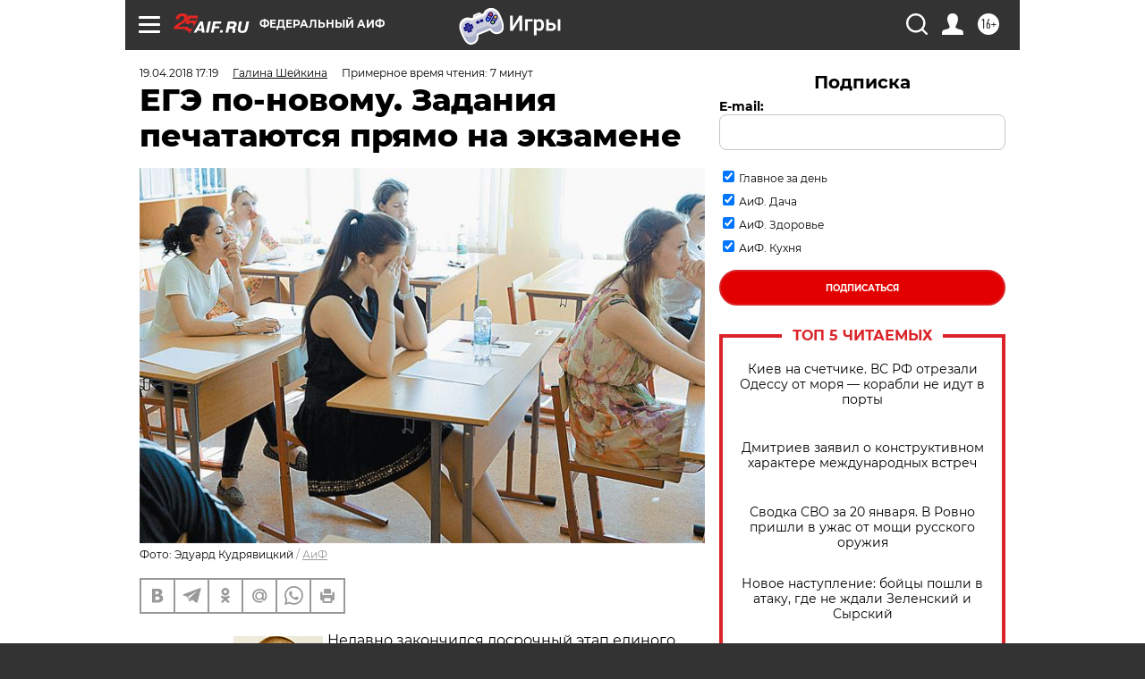

--- FILE ---
content_type: text/html; charset=UTF-8
request_url: https://aif.ru/society/education/ege_po-novomu_zadaniya_pechatayutsya_pryamo_na_ekzamene?from_inject=1
body_size: 44996
content:
<!DOCTYPE html>
<!--[if IE 8]><html class="ie8"> <![endif]-->
<!--[if gt IE 8]><!--><html lang="ru"> <!--<![endif]-->
<head>
    <!-- created_at 21-01-2026 18:46:56 -->
    <script>
        window.isIndexPage = 0;
        window.isMobileBrowser = 0;
        window.disableSidebarCut = 1;
        window.bannerDebugMode = 0;
    </script>

                
                                    <meta http-equiv="Content-Type" content="text/html; charset=utf-8" >
<meta name="format-detection" content="telephone=no" >
<meta name="viewport" content="width=device-width, user-scalable=no, initial-scale=1.0, maximum-scale=1.0, minimum-scale=1.0" >
<meta http-equiv="X-UA-Compatible" content="IE=edge,chrome=1" >
<meta name="HandheldFriendly" content="true" >
<meta name="format-detection" content="telephone=no" >
<meta name="theme-color" content="#ffffff" >
<meta name="description" content="В аудиториях установлены принтеры, и организаторы вместе с членами государственной экзаменационной комиссии с защищенного соединения с зашифрованной флешки распечатывают контрольно-измерительные материалы (КИМ)." >
<meta name="keywords" content="ЕГЭ" >
<meta name="article:published_time" content="2018-04-19T14:19:10+0300" >
<meta property="og:title" content="ЕГЭ по-новому. Задания печатаются прямо на экзамене" >
<meta property="og:description" content="В аудиториях установлены принтеры, и организаторы вместе с членами государственной экзаменационной комиссии с защищенного соединения с зашифрованной флешки распечатывают контрольно-измерительные материалы (КИМ)." >
<meta property="og:type" content="article" >
<meta property="og:image" content="https://aif-s3.aif.ru/images/014/039/d0090d663b59cc9f5bba34b14759ae2c.jpg" >
<meta property="og:url" content="https://aif.ru/society/education/ege_po-novomu_zadaniya_pechatayutsya_pryamo_na_ekzamene" >
<meta property="og:site_name" content="AiF" >
<meta property="twitter:card" content="summary_large_image" >
<meta property="twitter:site" content="@aifonline" >
<meta property="twitter:title" content="ЕГЭ по-новому. Задания печатаются прямо на экзамене" >
<meta property="twitter:description" content="В аудиториях установлены принтеры, и организаторы вместе с членами государственной экзаменационной комиссии с защищенного соединения с зашифрованной флешки распечатывают контрольно-измерительные материалы (КИМ)." >
<meta property="twitter:creator" content="@aifonline" >
<meta property="twitter:image:src" content="https://aif-s3.aif.ru/images/014/039/d0090d663b59cc9f5bba34b14759ae2c.jpg" >
<meta property="twitter:domain" content="https://aif.ru/society/education/ege_po-novomu_zadaniya_pechatayutsya_pryamo_na_ekzamene" >
<meta name="author" content="Галина Шейкина" >
<meta name="facebook-domain-verification" content="jiqbwww7rrqnwzjkizob7wrpmgmwq3" >
        <title>ЕГЭ по-новому. Задания печатаются прямо на экзамене | Аргументы и Факты</title>    <link rel="shortcut icon" type="image/x-icon" href="/favicon.ico" />
    <link rel="icon" type="image/svg+xml" href="/favicon.svg">
    
    <link rel="preload" href="/redesign2018/fonts/montserrat-v15-latin-ext_latin_cyrillic-ext_cyrillic-regular.woff2" as="font" type="font/woff2" crossorigin>
    <link rel="preload" href="/redesign2018/fonts/montserrat-v15-latin-ext_latin_cyrillic-ext_cyrillic-italic.woff2" as="font" type="font/woff2" crossorigin>
    <link rel="preload" href="/redesign2018/fonts/montserrat-v15-latin-ext_latin_cyrillic-ext_cyrillic-700.woff2" as="font" type="font/woff2" crossorigin>
    <link rel="preload" href="/redesign2018/fonts/montserrat-v15-latin-ext_latin_cyrillic-ext_cyrillic-700italic.woff2" as="font" type="font/woff2" crossorigin>
    <link rel="preload" href="/redesign2018/fonts/montserrat-v15-latin-ext_latin_cyrillic-ext_cyrillic-800.woff2" as="font" type="font/woff2" crossorigin>
    <link href="https://aif.ru/amp/society/education/ege_po-novomu_zadaniya_pechatayutsya_pryamo_na_ekzamene" rel="amphtml" >
<link href="https://aif.ru/society/education/ege_po-novomu_zadaniya_pechatayutsya_pryamo_na_ekzamene" rel="canonical" >
<link href="https://aif.ru/redesign2018/css/style.css?5a7" media="all" rel="stylesheet" type="text/css" >
<link href="https://aif.ru/img/icon/apple_touch_icon_57x57.png?5a7" rel="apple-touch-icon" sizes="57x57" >
<link href="https://aif.ru/img/icon/apple_touch_icon_114x114.png?5a7" rel="apple-touch-icon" sizes="114x114" >
<link href="https://aif.ru/img/icon/apple_touch_icon_72x72.png?5a7" rel="apple-touch-icon" sizes="72x72" >
<link href="https://aif.ru/img/icon/apple_touch_icon_144x144.png?5a7" rel="apple-touch-icon" sizes="144x144" >
<link href="https://aif.ru/img/icon/apple-touch-icon.png?5a7" rel="apple-touch-icon" sizes="180x180" >
<link href="https://aif.ru/img/icon/favicon-32x32.png?5a7" rel="icon" type="image/png" sizes="32x32" >
<link href="https://aif.ru/img/icon/favicon-16x16.png?5a7" rel="icon" type="image/png" sizes="16x16" >
<link href="https://aif.ru/img/manifest.json?5a7" rel="manifest" >
<link href="https://aif.ru/img/safari-pinned-tab.svg?5a7" rel="mask-icon" color="#d55b5b" >
<link href="https://ads.betweendigital.com" rel="preconnect" crossorigin="" >
        <script type="text/javascript">
    //<!--
    var isRedesignPage = true;    //-->
</script>
<script type="text/javascript" src="https://aif.ru/js/output/jquery.min.js?5a7"></script>
<script type="text/javascript" src="https://aif.ru/js/output/header_scripts.js?5a7"></script>
<script type="text/javascript">
    //<!--
    var _sf_startpt=(new Date()).getTime()    //-->
</script>
<script type="application/ld+json">
    {"@context":"https:\/\/schema.org","@type":"BreadcrumbList","itemListElement":[{"@type":"ListItem","position":1,"name":"\u0410\u0440\u0433\u0443\u043c\u0435\u043d\u0442\u044b \u0438 \u0424\u0430\u043a\u0442\u044b","item":"https:\/\/aif.ru\/"},{"@type":"ListItem","position":2,"name":"\u041e\u0431\u0449\u0435\u0441\u0442\u0432\u043e","item":"https:\/\/aif.ru\/society"},{"@type":"ListItem","position":3,"name":"\u041e\u0431\u0440\u0430\u0437\u043e\u0432\u0430\u043d\u0438\u0435","item":"https:\/\/aif.ru\/society\/education"},{"@type":"ListItem","position":4,"name":"\u0415\u0413\u042d \u043f\u043e-\u043d\u043e\u0432\u043e\u043c\u0443. \u0417\u0430\u0434\u0430\u043d\u0438\u044f \u043f\u0435\u0447\u0430\u0442\u0430\u044e\u0442\u0441\u044f \u043f\u0440\u044f\u043c\u043e \u043d\u0430 \u044d\u043a\u0437\u0430\u043c\u0435\u043d\u0435","item":"https:\/\/aif.ru\/society\/education\/ege_po-novomu_zadaniya_pechatayutsya_pryamo_na_ekzamene"}]}</script>
<script type="application/ld+json">
    {"@context":"https:\/\/schema.org","@type":"Article","mainEntityOfPage":{"@type":"WebPage","@id":"https:\/\/aif.ru\/society\/education\/ege_po-novomu_zadaniya_pechatayutsya_pryamo_na_ekzamene"},"headline":"\u0415\u0413\u042d \u043f\u043e-\u043d\u043e\u0432\u043e\u043c\u0443. \u0417\u0430\u0434\u0430\u043d\u0438\u044f \u043f\u0435\u0447\u0430\u0442\u0430\u044e\u0442\u0441\u044f \u043f\u0440\u044f\u043c\u043e \u043d\u0430 \u044d\u043a\u0437\u0430\u043c\u0435\u043d\u0435","articleBody":"\u041d\u0435\u0434\u0430\u0432\u043d\u043e \u0437\u0430\u043a\u043e\u043d\u0447\u0438\u043b\u0441\u044f \u0434\u043e\u0441\u0440\u043e\u0447\u043d\u044b\u0439 \u044d\u0442\u0430\u043f \u0435\u0434\u0438\u043d\u043e\u0433\u043e \u0433\u043e\u0441\u0443\u0434\u0430\u0440\u0441\u0442\u0432\u0435\u043d\u043d\u043e\u0433\u043e \u044d\u043a\u0437\u0430\u043c\u0435\u043d\u0430. \u041f\u0440\u0430\u0432\u0438\u043b\u0430 \u0438 \u043d\u043e\u0432\u043e\u0432\u0432\u0435\u0434\u0435\u043d\u0438\u044f \u0432 \u043f\u0440\u043e\u0446\u0435\u0434\u0443\u0440\u0435 \u043f\u0440\u043e\u0432\u0435\u0434\u0435\u043d\u0438\u044f \u044d\u043a\u0437\u0430\u043c\u0435\u043d\u0430 \u0432 2018 \u0433\u043e\u0434\u0443 \u0441\u0442\u0430\u043b\u0438 \u043e\u0441\u043d\u043e\u0432\u043d\u044b\u043c\u0438 \u0442\u0435\u043c\u0430\u043c\u0438 \u0431\u0435\u0441\u0435\u0434\u044b \u043d\u0430\u0448\u0435\u0433\u043e \u043a\u043e\u0440\u0440\u0435\u0441\u043f\u043e\u043d\u0434\u0435\u043d\u0442\u0430 \u0441 \u0437\u0430\u043c\u0435\u0441\u0442\u0438\u0442\u0435\u043b\u0435\u043c \u0440\u0443\u043a\u043e\u0432\u043e\u0434\u0438\u0442\u0435\u043b\u044f \u0414\u0435\u043f\u0430\u0440\u0442\u0430\u043c\u0435\u043d\u0442\u0430 \u043e\u0431\u0440\u0430\u0437\u043e\u0432\u0430\u043d\u0438\u044f \u0433\u043e\u0440\u043e\u0434\u0430 \u041c\u043e\u0441\u043a\u0432\u044b \u0413\u0430\u0439\u044f\u0440\u043e\u043c \u0422\u0430\u0435\u0440\u043e\u0432\u0438\u0447\u0435\u043c \u0410\u043b\u0438\u043c\u043e\u0432\u044b\u043c.\r\n\r\n&mdash; \u0413\u0430\u0439\u044f\u0440 \u0422\u0430\u0435\u0440\u043e\u0432\u0438\u0447, \u043a\u0430\u043a\u0438\u0435 \u043d\u043e\u0432\u0448\u0435\u0441\u0442\u0432\u0430 \u0432\u0432\u0435\u0434\u0435\u043d\u044b \u0432 \u044d\u0442\u043e\u043c \u0443\u0447\u0435\u0431\u043d\u043e\u043c \u0433\u043e\u0434\u0443 \u0432 \u043f\u0440\u043e\u0446\u0435\u0434\u0443\u0440\u0443 \u0441\u0434\u0430\u0447\u0438 \u0435\u0434\u0438\u043d\u043e\u0433\u043e \u0433\u043e\u0441\u0443\u0434\u0430\u0440\u0441\u0442\u0432\u0435\u043d\u043d\u043e\u0433\u043e \u044d\u043a\u0437\u0430\u043c\u0435\u043d\u0430?\r\n\r\n&mdash; \u041e\u0441\u043e\u0431\u044b\u0445 \u043d\u043e\u0432\u0448\u0435\u0441\u0442\u0432 \u043d\u0435\u043f\u043e\u0441\u0440\u0435\u0434\u0441\u0442\u0432\u0435\u043d\u043d\u043e \u0434\u043b\u044f \u0443\u0447\u0430\u0441\u0442\u043d\u0438\u043a\u043e\u0432 \u044d\u043a\u0437\u0430\u043c\u0435\u043d\u0430 \u043d\u0435\u0442. \u041e\u043d\u0438 \u0434\u043e\u043b\u0436\u043d\u044b \u043f\u0440\u0435\u0436\u0434\u0435 \u0432\u0441\u0435\u0433\u043e \u0432\u043b\u0430\u0434\u0435\u0442\u044c \u043c\u0430\u0442\u0435\u0440\u0438\u0430\u043b\u043e\u043c, \u043f\u043e \u043a\u043e\u0442\u043e\u0440\u043e\u043c\u0443 \u0441\u0434\u0430\u044e\u0442 \u044d\u043a\u0437\u0430\u043c\u0435\u043d. \u041f\u0440\u043e\u0446\u0435\u0434\u0443\u0440\u043d\u043e \u043c\u0435\u043d\u044f\u0435\u0442\u0441\u044f \u043f\u043e\u0440\u044f\u0434\u043e\u043a \u043f\u043e\u043b\u0443\u0447\u0435\u043d\u0438\u044f \u044d\u043a\u0437\u0430\u043c\u0435\u043d\u0430\u0446\u0438\u043e\u043d\u043d\u044b\u0445 \u043c\u0430\u0442\u0435\u0440\u0438\u0430\u043b\u043e\u0432. \u0415\u0441\u043b\u0438 \u0432 \u043f\u0440\u043e\u0448\u043b\u044b\u0435 \u0433\u043e\u0434\u044b \u044d\u043a\u0437\u0430\u043c\u0435\u043d\u0430\u0446\u0438\u043e\u043d\u043d\u044b\u0435 \u043c\u0430\u0442\u0435\u0440\u0438\u0430\u043b\u044b \u0434\u043e\u0441\u0442\u0430\u0432\u043b\u044f\u043b\u0438\u0441\u044c \u0432 \u0448\u043a\u043e\u043b\u044b \u0432 \u0437\u0430\u043f\u0435\u0447\u0430\u0442\u0430\u043d\u043d\u044b\u0445 \u043a\u043e\u043d\u0432\u0435\u0440\u0442\u0430\u0445, \u0442\u043e \u0432 \u044d\u0442\u043e\u043c \u0433\u043e\u0434\u0443 \u043e\u043d\u0438 \u0440\u0430\u0441\u043f\u0435\u0447\u0430\u0442\u044b\u0432\u0430\u044e\u0442\u0441\u044f \u043d\u0435\u043f\u043e\u0441\u0440\u0435\u0434\u0441\u0442\u0432\u0435\u043d\u043d\u043e \u0432 \u0430\u0443\u0434\u0438\u0442\u043e\u0440\u0438\u0438 \u043f\u0443\u043d\u043a\u0442\u0430 \u043f\u0440\u043e\u0432\u0435\u0434\u0435\u043d\u0438\u044f \u044d\u043a\u0437\u0430\u043c\u0435\u043d\u0430 (\u041f\u041f\u042d). \u0422\u0435\u043f\u0435\u0440\u044c \u0432 \u0430\u0443\u0434\u0438\u0442\u043e\u0440\u0438\u0438 \u0443\u0441\u0442\u0430\u043d\u043e\u0432\u043b\u0435\u043d \u043f\u0440\u0438\u043d\u0442\u0435\u0440, \u0438 \u043e\u0440\u0433\u0430\u043d\u0438\u0437\u0430\u0442\u043e\u0440\u044b \u0432\u043c\u0435\u0441\u0442\u0435 \u0441 \u0447\u043b\u0435\u043d\u043e\u043c \u0433\u043e\u0441\u0443\u0434\u0430\u0440\u0441\u0442\u0432\u0435\u043d\u043d\u043e\u0439 \u044d\u043a\u0437\u0430\u043c\u0435\u043d\u0430\u0446\u0438\u043e\u043d\u043d\u043e\u0439 \u043a\u043e\u043c\u0438\u0441\u0441\u0438\u0438 \u0441 \u043f\u043e\u043c\u043e\u0449\u044c\u044e \u0446\u0438\u0444\u0440\u043e\u0432\u043e\u0439 \u043f\u043e\u0434\u043f\u0438\u0441\u0438 \u0438 \u0437\u0430\u0449\u0438\u0449\u0435\u043d\u043d\u043e\u0433\u043e \u0441\u043e\u0435\u0434\u0438\u043d\u0435\u043d\u0438\u044f \u0441 \u0437\u0430\u0448\u0438\u0444\u0440\u043e\u0432\u0430\u043d\u043d\u043e\u0439 \u0444\u043b\u0435\u0448\u043a\u0438 \u0440\u0430\u0441\u043f\u0435\u0447\u0430\u0442\u044b\u0432\u0430\u044e\u0442 \u043a\u043e\u043d\u0442\u0440\u043e\u043b\u044c\u043d\u043e-\u0438\u0437\u043c\u0435\u0440\u0438\u0442\u0435\u043b\u044c\u043d\u044b\u0435 \u043c\u0430\u0442\u0435\u0440\u0438\u0430\u043b\u044b (\u041a\u0418\u041c), \u0442\u043e \u0435\u0441\u0442\u044c \u0441\u0430\u043c\u0438 \u0437\u0430\u0434\u0430\u043d\u0438\u044f \u0438 \u0431\u043b\u0430\u043d\u043a\u0438, \u043d\u0430 \u043a\u043e\u0442\u043e\u0440\u044b\u0445 \u0440\u0435\u0431\u044f\u0442\u0430 \u0431\u0443\u0434\u0443\u0442 \u0438\u0445 \u0432\u044b\u043f\u043e\u043b\u043d\u044f\u0442\u044c. \u0415\u0441\u043b\u0438 \u0440\u0430\u043d\u044c\u0448\u0435 \u043c\u044b \u0441\u043e\u0431\u0438\u0440\u0430\u043b\u0438 \u0432\u044b\u043f\u043e\u043b\u043d\u0435\u043d\u043d\u044b\u0435 \u0440\u0430\u0431\u043e\u0442\u044b \u043d\u0430 \u043f\u0443\u043d\u043a\u0442\u0435 \u0438 \u043e\u0442\u0432\u043e\u0437\u0438\u043b\u0438 \u0432 \u0420\u0435\u0433\u0438\u043e\u043d\u0430\u043b\u044c\u043d\u044b\u0439 \u0446\u0435\u043d\u0442\u0440 \u043e\u0431\u0440\u0430\u0431\u043e\u0442\u043a\u0438 \u0438\u043d\u0444\u043e\u0440\u043c\u0430\u0446\u0438\u0438 (\u0420\u0426\u041e\u0418) \u0441\u0438\u043b\u0430\u043c\u0438 \u0441\u043f\u0435\u0446\u0438\u0430\u043b\u0438\u0441\u0442\u043e\u0432 \u0423\u043f\u0440\u0430\u0432\u043b\u0435\u043d\u0438\u044f \u0441\u043f\u0435\u0446\u0438\u0430\u043b\u044c\u043d\u043e\u0439 \u0441\u0432\u044f\u0437\u0438, \u0442\u043e \u0441\u0435\u0439\u0447\u0430\u0441 \u044d\u0442\u0438 \u0436\u0435 \u043c\u0430\u0442\u0435\u0440\u0438\u0430\u043b\u044b \u043d\u0435\u043f\u043e\u0441\u0440\u0435\u0434\u0441\u0442\u0432\u0435\u043d\u043d\u043e \u043f\u043e \u043e\u043a\u043e\u043d\u0447\u0430\u043d\u0438\u0438 \u044d\u043a\u0437\u0430\u043c\u0435\u043d\u0430 \u0432 \u0448\u0442\u0430\u0431\u0435 \u041f\u041f\u042d \u0441\u043a\u0430\u043d\u0438\u0440\u0443\u044e\u0442\u0441\u044f \u0438 \u043f\u043e \u0443\u0441\u0442\u0430\u043d\u043e\u0432\u043b\u0435\u043d\u043d\u043e\u043c\u0443 \u043a\u0430\u043d\u0430\u043b\u0443 \u0441\u0432\u044f\u0437\u0438 \u043e\u043a\u0430\u0437\u044b\u0432\u0430\u044e\u0442\u0441\u044f \u0432 \u0442\u0435\u0447\u0435\u043d\u0438\u0435 \u043d\u0435\u0441\u043a\u043e\u043b\u044c\u043a\u0438\u0445 \u043c\u0438\u043d\u0443\u0442 \u0432 \u0420\u0426\u041e\u0418, \u0442\u043e \u0435\u0441\u0442\u044c \u043d\u0430 \u0441\u0435\u0440\u0432\u0435\u0440\u0435, \u043a\u043e\u0442\u043e\u0440\u044b\u0439 \u0438\u043d\u0442\u0435\u0433\u0440\u0438\u0440\u043e\u0432\u0430\u043d \u0441 \u0424\u0435\u0434\u0435\u0440\u0430\u043b\u044c\u043d\u043e\u0439 \u0438\u043d\u0444\u043e\u0440\u043c\u0430\u0446\u0438\u043e\u043d\u043d\u043e\u0439 \u0441\u0438\u0441\u0442\u0435\u043c\u043e\u0439. \u0412\u0441\u0435 \u0431\u043b\u0430\u043d\u043a\u0438 \u043f\u0440\u0430\u043a\u0442\u0438\u0447\u0435\u0441\u043a\u0438 \u043c\u0433\u043d\u043e\u0432\u0435\u043d\u043d\u043e \u043f\u043e\u0441\u043b\u0435 \u043e\u043a\u043e\u043d\u0447\u0430\u043d\u0438\u044f \u044d\u043a\u0437\u0430\u043c\u0435\u043d\u0430 \u043f\u043e\u0441\u0442\u0443\u043f\u0430\u044e\u0442 \u0432 \u0435\u0434\u0438\u043d\u0443\u044e \u0441\u0435\u0442\u044c. \u0410 \u0434\u0430\u043b\u044c\u0448\u0435 \u0432\u0441\u0435 \u043a\u0430\u043a \u043e\u0431\u044b\u0447\u043d\u043e. \u041f\u0440\u0438 \u043f\u0440\u043e\u0432\u0435\u0440\u043a\u0435 \u043f\u0435\u0447\u0430\u0442\u0430\u0435\u0442\u0441\u044f \u043a\u043e\u043f\u0438\u044f \u0431\u043b\u0430\u043d\u043a\u043e\u0432, \u0438 \u043f\u0440\u0435\u0434\u043c\u0435\u0442\u043d\u0430\u044f \u043a\u043e\u043c\u0438\u0441\u0441\u0438\u044f \u043d\u0430\u0447\u0438\u043d\u0430\u0435\u0442 \u0440\u0430\u0431\u043e\u0442\u0443 \u043d\u0430 \u0441\u043b\u0435\u0434\u0443\u044e\u0449\u0438\u0439 \u0434\u0435\u043d\u044c \u043f\u043e\u0441\u043b\u0435 \u044d\u043a\u0437\u0430\u043c\u0435\u043d\u0430. \u042d\u0442\u043e \u043e\u0441\u043d\u043e\u0432\u043d\u044b\u0435 \u043f\u0440\u043e\u0446\u0435\u0434\u0443\u0440\u043d\u044b\u0435 \u043d\u043e\u0432\u0448\u0435\u0441\u0442\u0432\u0430 \u0432 \u043f\u0440\u043e\u0432\u0435\u0434\u0435\u043d\u0438\u0438 \u0415\u0413\u042d-11.\u0415\u0413\u042d\r\n\r\n&mdash; \u0412\u0441\u0435 \u043b\u0438 \u043f\u0443\u043d\u043a\u0442\u044b \u043e\u0431\u043e\u0440\u0443\u0434\u043e\u0432\u0430\u043d\u044b \u043f\u043e-\u043d\u043e\u0432\u043e\u043c\u0443?\r\n\r\n&mdash; \u041d\u0430 \u0434\u043e\u0441\u0440\u043e\u0447\u043d\u043e\u043c \u044d\u0442\u0430\u043f\u0435 \u0443 \u043d\u0430\u0441 \u0431\u044b\u043b\u043e \u043f\u043e\u0440\u044f\u0434\u043a\u0430 25 \u043f\u0443\u043d\u043a\u0442\u043e\u0432 \u043f\u0440\u043e\u0432\u0435\u0434\u0435\u043d\u0438\u044f \u044d\u043a\u0437\u0430\u043c\u0435\u043d\u0430. \u0412 \u0440\u0430\u0437\u043d\u044b\u0435 \u0434\u043d\u0438 \u0431\u044b\u043b\u043e \u0437\u0430\u0434\u0435\u0439\u0441\u0442\u0432\u043e\u0432\u0430\u043d\u043e \u0440\u0430\u0437\u043d\u043e\u0435 \u043a\u043e\u043b\u0438\u0447\u0435\u0441\u0442\u0432\u043e: \u0432 \u043a\u0430\u043a\u0438\u0435-\u0442\u043e \u0434\u043d\u0438 &mdash; 2, \u0432 \u0434\u0440\u0443\u0433\u0438\u0435 &mdash; 20. \u0412 \u043e\u0441\u043d\u043e\u0432\u043d\u043e\u0439 \u043f\u0435\u0440\u0438\u043e\u0434 \u043f\u0440\u043e\u0432\u0435\u0434\u0435\u043d\u0438\u044f \u044d\u043a\u0437\u0430\u043c\u0435\u043d\u043e\u0432, \u043a\u043e\u043d\u0435\u0447\u043d\u043e, \u0431\u0443\u0434\u0435\u0442 \u0437\u043d\u0430\u0447\u0438\u0442\u0435\u043b\u044c\u043d\u043e \u0431\u043e\u043b\u044c\u0448\u0435: \u043e\u043a\u043e\u043b\u043e 300, \u0432\u043a\u043b\u044e\u0447\u0430\u044f \u043f\u0443\u043d\u043a\u0442\u044b \u0434\u043b\u044f \u0434\u0435\u0442\u0435\u0439 \u0441 \u043e\u0433\u0440\u0430\u043d\u0438\u0447\u0435\u043d\u043d\u044b\u043c\u0438 \u0432\u043e\u0437\u043c\u043e\u0436\u043d\u043e\u0441\u0442\u044f\u043c\u0438 \u0437\u0434\u043e\u0440\u043e\u0432\u044c\u044f, \u043a\u043e\u0442\u043e\u0440\u044b\u0435 \u043c\u043e\u0433\u0443\u0442 \u0431\u044b\u0442\u044c \u0438 \u043d\u0430 \u0434\u043e\u043c\u0443, \u0438 \u0432 \u043b\u0435\u0447\u0435\u0431\u043d\u044b\u0445 \u0443\u0447\u0440\u0435\u0436\u0434\u0435\u043d\u0438\u044f\u0445. \u0412\u0441\u0435 \u043f\u0443\u043d\u043a\u0442\u044b \u0438 \u0434\u043e\u0441\u0440\u043e\u0447\u043d\u043e\u0433\u043e, \u0438 \u043e\u0441\u043d\u043e\u0432\u043d\u043e\u0433\u043e \u044d\u0442\u0430\u043f\u043e\u0432 \u043e\u0431\u043e\u0440\u0443\u0434\u043e\u0432\u0430\u043d\u044b \u043f\u0440\u0438\u043d\u0442\u0435\u0440\u0430\u043c\u0438, \u0441\u043a\u0430\u043d\u0435\u0440\u0430\u043c\u0438 \u0434\u043b\u044f \u0442\u043e\u0433\u043e, \u0447\u0442\u043e\u0431\u044b \u043f\u0435\u0447\u0430\u0442\u0430\u0442\u044c \u044d\u043a\u0437\u0430\u043c\u0435\u043d\u0430\u0446\u0438\u043e\u043d\u043d\u044b\u0435 \u0437\u0430\u0434\u0430\u043d\u0438\u044f \u043d\u0435\u043f\u043e\u0441\u0440\u0435\u0434\u0441\u0442\u0432\u0435\u043d\u043d\u043e \u0432 \u0430\u0443\u0434\u0438\u0442\u043e\u0440\u0438\u0438. \u0414\u043e\u0441\u0440\u043e\u0447\u043d\u044b\u0439 \u043f\u0435\u0440\u0438\u043e\u0434 \u0443\u0436\u0435 \u043f\u0440\u043e\u0448\u0435\u043b \u043f\u043e \u044d\u0442\u043e\u0439 \u0442\u0435\u0445\u043d\u043e\u043b\u043e\u0433\u0438\u0438.\r\n\r\n&mdash; \u041f\u0435\u0447\u0430\u0442\u044c \u044d\u043a\u0437\u0430\u043c\u0435\u043d\u0430\u0446\u0438\u043e\u043d\u043d\u044b\u0445 \u043c\u0430\u0442\u0435\u0440\u0438\u0430\u043b\u043e\u0432 \u0432 \u044d\u0442\u043e\u043c \u0433\u043e\u0434\u0443 \u0434\u043b\u044f \u041e\u0413\u042d-9 \u0442\u0430\u043a\u0436\u0435 \u0431\u0443\u0434\u0435\u0442 \u043f\u0440\u043e\u0438\u0437\u0432\u043e\u0434\u0438\u0442\u044c\u0441\u044f \u0432 \u0430\u0443\u0434\u0438\u0442\u043e\u0440\u0438\u0438?\r\n\r\n&mdash; \u0412\u043e\u0437\u043c\u043e\u0436\u043d\u043e, \u0432 \u0431\u0443\u0434\u0443\u0449\u0435\u043c \u0434\u043b\u044f \u044d\u043a\u0437\u0430\u043c\u0435\u043d\u0430 \u0432 9 \u043a\u043b\u0430\u0441\u0441\u0435 \u043c\u044b \u0442\u043e\u0436\u0435 \u043f\u0435\u0440\u0435\u0439\u0434\u0435\u043c \u043d\u0430 \u043d\u043e\u0432\u0443\u044e \u0441\u0438\u0441\u0442\u0435\u043c\u0443, \u043d\u043e \u043f\u043e\u043a\u0430 \u043d\u0430 \u041e\u0413\u042d \u043e\u0441\u0442\u0430\u0435\u0442\u0441\u044f \u0442\u0430 \u0436\u0435 \u0441\u0438\u0441\u0442\u0435\u043c\u0430, \u043a\u043e\u0442\u043e\u0440\u0430\u044f \u0431\u044b\u043b\u0430 \u0432 \u043f\u0440\u0435\u0434\u044b\u0434\u0443\u0449\u0438\u0435 \u0433\u043e\u0434\u044b: \u0437\u0430\u0434\u0430\u043d\u0438\u044f \u0434\u043e\u0441\u0442\u0430\u0432\u043b\u044f\u044e\u0442\u0441\u044f \u0441\u043f\u0435\u0446\u0441\u0432\u044f\u0437\u044c\u044e, \u0437\u0430\u043f\u0435\u0447\u0430\u0442\u0430\u043d\u043d\u044b\u0435 \u0432 \u043a\u043e\u043d\u0432\u0435\u0440\u0442\u0430\u0445, \u0438 \u0441\u043f\u0435\u0446\u0441\u0432\u044f\u0437\u044c\u044e \u043e\u0442\u043f\u0440\u0430\u0432\u043b\u044f\u044e\u0442\u0441\u044f \u0432 \u043a\u043e\u043d\u0432\u0435\u0440\u0442\u0430\u0445 \u043e\u0431\u0440\u0430\u0442\u043d\u043e \u0432 \u0420\u0426\u041e\u0418.\r\n\r\n&mdash; \u041a\u0430\u043a \u0443\u0434\u0430\u0435\u0442\u0441\u044f \u041c\u043e\u0441\u043a\u0432\u0435 \u0441\u043e\u0437\u0434\u0430\u0432\u0430\u0442\u044c \u0443\u0441\u043b\u043e\u0432\u0438\u044f \u0434\u043b\u044f \u0447\u0435\u0441\u0442\u043d\u043e\u0439, \u043f\u0440\u043e\u0437\u0440\u0430\u0447\u043d\u043e\u0439 \u043f\u0440\u043e\u0446\u0435\u0434\u0443\u0440\u044b \u043f\u0440\u043e\u0432\u0435\u0434\u0435\u043d\u0438\u044f \u0435\u0434\u0438\u043d\u043e\u0433\u043e \u0433\u043e\u0441\u0443\u0434\u0430\u0440\u0441\u0442\u0432\u0435\u043d\u043d\u043e\u0433\u043e \u044d\u043a\u0437\u0430\u043c\u0435\u043d\u0430?\r\n\r\n&mdash; \u0414\u0443\u043c\u0430\u044e, \u0447\u0442\u043e \u043c\u043d\u043e\u0433\u043e\u0435 \u0437\u0430\u0432\u0438\u0441\u0438\u0442 \u043d\u0435 \u0441\u0442\u043e\u043b\u044c\u043a\u043e \u043e\u0442 \u0442\u0435\u0445\u043d\u043e\u043b\u043e\u0433\u0438\u0447\u0435\u0441\u043a\u0438\u0445 \u043f\u0440\u0438\u0435\u043c\u043e\u0432, \u0441\u043a\u043e\u043b\u044c\u043a\u043e \u043e\u0442 \u0441\u0430\u043c\u0438\u0445 \u0432\u044b\u043f\u0443\u0441\u043a\u043d\u0438\u043a\u043e\u0432 \u0438 \u0438\u0445 \u043f\u0435\u0440\u0432\u043e\u043d\u0430\u0447\u0430\u043b\u044c\u043d\u043e\u0433\u043e \u043d\u0430\u0441\u0442\u0440\u043e\u044f \u043d\u0430 \u0447\u0435\u0441\u0442\u043d\u0443\u044e \u0441\u0434\u0430\u0447\u0443 \u044d\u043a\u0437\u0430\u043c\u0435\u043d\u0430. \u0421 \u0442\u043e\u0447\u043a\u0438 \u0437\u0440\u0435\u043d\u0438\u044f \u043a\u043e\u043d\u0442\u0440\u043e\u043b\u044f \u0437\u0434\u0435\u0441\u044c, \u043a\u043e\u043d\u0435\u0447\u043d\u043e, \u043c\u043d\u043e\u0433\u043e\u0435 \u0437\u0430\u0432\u0438\u0441\u0438\u0442 \u043e\u0442 \u043e\u0440\u0433\u0430\u043d\u0438\u0437\u043e\u0432\u0430\u043d\u043d\u043e\u0441\u0442\u0438 \u0440\u0430\u0431\u043e\u0442\u043d\u0438\u043a\u043e\u0432 \u043f\u0443\u043d\u043a\u0442\u0430. \u041d\u0430\u0441\u043a\u043e\u043b\u044c\u043a\u043e \u0447\u0435\u0442\u043a\u043e \u0441\u0430\u043c \u044d\u043a\u0437\u0430\u043c\u0435\u043d \u0432\u044b\u0441\u0442\u0440\u043e\u0435\u043d, \u043a\u0430\u043a \u043e\u0440\u0433\u0430\u043d\u0438\u0437\u0430\u0442\u043e\u0440 \u0432\u0435\u0434\u0435\u0442 \u0441\u0435\u0431\u044f \u0432 \u0430\u0443\u0434\u0438\u0442\u043e\u0440\u0438\u0438, \u0432\u0435\u0434\u044c \u043e\u043d \u044f\u0432\u043b\u044f\u0435\u0442\u0441\u044f \u0438\u043c\u0435\u043d\u043d\u043e \u0442\u0435\u043c \u0447\u0435\u043b\u043e\u0432\u0435\u043a\u043e\u043c, \u043a\u043e\u0442\u043e\u0440\u044b\u0439 \u043a\u043e\u043d\u0442\u0440\u043e\u043b\u0438\u0440\u0443\u0435\u0442 \u0445\u043e\u0434 \u043f\u0440\u043e\u0432\u0435\u0434\u0435\u043d\u0438\u044f \u0441\u0442\u0440\u043e\u0433\u043e \u043f\u043e \u0442\u0435\u043c \u043d\u043e\u0440\u043c\u0430\u0442\u0438\u0432\u043d\u044b\u043c \u0434\u043e\u043a\u0443\u043c\u0435\u043d\u0442\u0430\u043c, \u043a\u043e\u0442\u043e\u0440\u044b\u0435 \u0434\u0435\u0439\u0441\u0442\u0432\u0443\u044e\u0442 \u0432 \u0441\u0444\u0435\u0440\u0435 \u0433\u043e\u0441\u0443\u0434\u0430\u0440\u0441\u0442\u0432\u0435\u043d\u043d\u043e\u0439 \u0438\u0442\u043e\u0433\u043e\u0432\u043e\u0439 \u0430\u0442\u0442\u0435\u0441\u0442\u0430\u0446\u0438\u0438. \u041a\u043e\u043d\u0435\u0447\u043d\u043e, \u043e\u0433\u0440\u043e\u043c\u043d\u0430\u044f \u0440\u043e\u043b\u044c \u0437\u0434\u0435\u0441\u044c \u043e\u0442\u0432\u0435\u0434\u0435\u043d\u0430 \u0438 \u043f\u0440\u043e\u0446\u0435\u0434\u0443\u0440\u0435 \u0432\u0438\u0434\u0435\u043e\u043d\u0430\u0431\u043b\u044e\u0434\u0435\u043d\u0438\u044f. \u041e\u043d\u0430 \u043f\u043e\u0437\u0432\u043e\u043b\u044f\u0435\u0442 \u0432 \u0441\u043b\u0443\u0447\u0430\u0435 \u043a\u0430\u043a\u0438\u0445-\u0442\u043e &laquo;\u0448\u0435\u0440\u043e\u0445\u043e\u0432\u0430\u0442\u043e\u0441\u0442\u0435\u0439&raquo; \u043b\u044e\u0431\u0443\u044e \u0430\u0443\u0434\u0438\u0442\u043e\u0440\u0438\u044e \u0438\u043b\u0438 \u0440\u0430\u0431\u043e\u0447\u0435\u0435 \u043c\u0435\u0441\u0442\u043e \u043b\u044e\u0431\u043e\u0433\u043e \u0443\u0447\u0430\u0441\u0442\u043d\u0438\u043a\u0430 \u043f\u0440\u043e\u0441\u043c\u043e\u0442\u0440\u0435\u0442\u044c, \u043e\u0446\u0435\u043d\u0438\u0442\u044c \u043a\u0430\u0447\u0435\u0441\u0442\u0432\u043e \u0440\u0430\u0431\u043e\u0442\u044b \u043e\u0440\u0433\u0430\u043d\u0438\u0437\u0430\u0442\u043e\u0440\u043e\u0432, \u0442\u043e, \u043d\u0430\u0441\u043a\u043e\u043b\u044c\u043a\u043e \u043a\u043e\u0440\u0440\u0435\u043a\u0442\u043d\u043e \u043f\u0440\u043e\u0432\u043e\u0434\u0438\u0442\u0441\u044f \u043f\u0440\u043e\u0446\u0435\u0434\u0443\u0440\u0430 \u0432 \u0441\u0430\u043c\u043e\u0439 \u0430\u0443\u0434\u0438\u0442\u043e\u0440\u0438\u0438. \u041f\u043b\u044e\u0441 \u043a \u044d\u0442\u043e\u043c\u0443 \u043d\u0430 \u043f\u0443\u043d\u043a\u0442\u0435 \u0440\u0430\u0431\u043e\u0442\u0430\u0435\u0442 \u043d\u0435 \u043c\u0435\u043d\u0435\u0435 2-3 \u043e\u0431\u0449\u0435\u0441\u0442\u0432\u0435\u043d\u043d\u044b\u0445 \u043d\u0430\u0431\u043b\u044e\u0434\u0430\u0442\u0435\u043b\u0435\u0439, \u043a\u043e\u0442\u043e\u0440\u044b\u0435 \u043d\u0430\u0445\u043e\u0434\u044f\u0442\u0441\u044f \u0442\u0430\u043c \u0432 \u0442\u0435\u0447\u0435\u043d\u0438\u0435 \u0432\u0441\u0435\u0433\u043e \u043f\u0435\u0440\u0438\u043e\u0434\u0430 \u043f\u0440\u043e\u0432\u0435\u0434\u0435\u043d\u0438\u044f \u044d\u043a\u0437\u0430\u043c\u0435\u043d\u0430 \u0434\u043e \u0442\u0435\u0445 \u043f\u043e\u0440, \u043f\u043e\u043a\u0430 \u043c\u0430\u0442\u0435\u0440\u0438\u0430\u043b\u044b \u043d\u0435 \u0431\u0443\u0434\u0443\u0442 \u043e\u0442\u0441\u043a\u0430\u043d\u0438\u0440\u043e\u0432\u0430\u043d\u044b \u043b\u0438\u0431\u043e \u043d\u0435 \u0431\u0443\u0434\u0443\u0442 \u043d\u0430\u043f\u0440\u0430\u0432\u043b\u0435\u043d\u044b \u0441\u043f\u0435\u0446\u0441\u0432\u044f\u0437\u044c\u044e \u0432 \u0420\u0426\u041e\u0418. \u041d\u0430\u0431\u043b\u044e\u0434\u0430\u0442\u0435\u043b\u0438 \u0438\u043c\u0435\u044e\u0442 \u0434\u043e\u0441\u0442\u0443\u043f \u0432 \u043b\u044e\u0431\u043e\u0435 \u043f\u043e\u043c\u0435\u0449\u0435\u043d\u0438\u0435, \u0432 \u043b\u044e\u0431\u0443\u044e \u0430\u0443\u0434\u0438\u0442\u043e\u0440\u0438\u044e, \u043c\u043e\u0433\u0443\u0442 \u0441\u0432\u043e\u0431\u043e\u0434\u043d\u043e \u043f\u0435\u0440\u0435\u043c\u0435\u0449\u0430\u0442\u044c\u0441\u044f \u043f\u043e \u041f\u041f\u042d. \u0421\u0443\u0449\u0435\u0441\u0442\u0432\u0443\u0435\u0442 \u0444\u0435\u0434\u0435\u0440\u0430\u043b\u044c\u043d\u044b\u0439 \u043f\u043e\u0440\u0442\u0430\u043b Smotriege.ru, \u043d\u0430 \u043a\u043e\u0442\u043e\u0440\u043e\u043c \u0432 \u0440\u0435\u0436\u0438\u043c\u0435 \u043e\u043d\u043b\u0430\u0439\u043d-\u043d\u0430\u0431\u043b\u044e\u0434\u0435\u043d\u0438\u044f \u0437\u0430\u0440\u0435\u0433\u0438\u0441\u0442\u0440\u0438\u0440\u043e\u0432\u0430\u0432\u0448\u0438\u0435\u0441\u044f \u043f\u043e\u043b\u044c\u0437\u043e\u0432\u0430\u0442\u0435\u043b\u0438 \u043c\u043e\u0433\u0443\u0442 \u0432\u0438\u0434\u0435\u0442\u044c \u043b\u044e\u0431\u043e\u0439 \u043c\u043e\u0441\u043a\u043e\u0432\u0441\u043a\u0438\u0439 \u043f\u0443\u043d\u043a\u0442 \u0432 \u0440\u0435\u0430\u043b\u044c\u043d\u043e\u043c \u0432\u0440\u0435\u043c\u0435\u043d\u0438. \u0412\u0441\u0435 \u0430\u0443\u0434\u0438\u0442\u043e\u0440\u0438\u0438, \u043a\u0430\u043a \u0438 \u043f\u043e\u043c\u0435\u0449\u0435\u043d\u0438\u044f \u0420\u0426\u041e\u0418, \u043a\u0443\u0434\u0430 \u043f\u043e\u0441\u0442\u0443\u043f\u0430\u044e\u0442 \u043c\u0430\u0442\u0435\u0440\u0438\u0430\u043b\u044b, \u043a\u0430\u043a \u0438 \u0432\u0441\u0435 \u043f\u043e\u043c\u0435\u0449\u0435\u043d\u0438\u044f \u043f\u0440\u0435\u0434\u043c\u0435\u0442\u043d\u043e\u0439 \u0438 \u043a\u043e\u043d\u0444\u043b\u0438\u043a\u0442\u043d\u043e\u0439 \u043a\u043e\u043c\u0438\u0441\u0441\u0438\u0439, \u043e\u0441\u043d\u0430\u0449\u0435\u043d\u044b \u0441\u0438\u0441\u0442\u0435\u043c\u043e\u0439 \u0432\u0438\u0434\u0435\u043e\u043d\u0430\u0431\u043b\u044e\u0434\u0435\u043d\u0438\u044f. \u0415\u0441\u043b\u0438 \u043d\u0430 \u043f\u0443\u043d\u043a\u0442\u0430\u0445 \u0432\u0438\u0434\u0435\u043e\u043d\u0430\u0431\u043b\u044e\u0434\u0435\u043d\u0438\u0435 \u0440\u0430\u0431\u043e\u0442\u0430\u0435\u0442 \u0432\u043e \u0432\u0440\u0435\u043c\u044f \u044d\u043a\u0437\u0430\u043c\u0435\u043d\u043e\u0432, \u0442\u043e \u0432 \u0420\u0426\u041e\u0418, \u043f\u0440\u0435\u0434\u043c\u0435\u0442\u043d\u044b\u0445 \u0438 \u043a\u043e\u043d\u0444\u043b\u0438\u043a\u0442\u043d\u044b\u0445 \u043a\u043e\u043c\u0438\u0441\u0441\u0438\u044f\u0445 \u0432\u0438\u0434\u0435\u043e\u043d\u0430\u0431\u043b\u044e\u0434\u0435\u043d\u0438\u0435 \u0432\u0435\u0434\u0435\u0442\u0441\u044f \u0432\u0435\u0441\u044c \u044d\u043a\u0437\u0430\u043c\u0435\u043d\u0430\u0446\u0438\u043e\u043d\u043d\u044b\u0439 \u043f\u0435\u0440\u0438\u043e\u0434 \u043a\u0440\u0443\u0433\u043b\u043e\u0441\u0443\u0442\u043e\u0447\u043d\u043e. \u0418 \u0432 \u0441\u043b\u0443\u0447\u0430\u0435 \u043a\u0430\u043a\u0438\u0445-\u0442\u043e \u043f\u043e\u0434\u043e\u0437\u0440\u0435\u043d\u0438\u0439 \u0438\u043b\u0438 \u0441\u043e\u043c\u043d\u0435\u043d\u0438\u0439 \u0432 \u043e\u0431\u044a\u0435\u043a\u0442\u0438\u0432\u043d\u043e\u0441\u0442\u0438 \u043f\u0440\u043e\u0432\u0435\u0434\u0435\u043d\u0438\u044f \u0432\u0441\u0435 \u043c\u043e\u0436\u043d\u043e \u043f\u0435\u0440\u0435\u043f\u0440\u043e\u0432\u0435\u0440\u0438\u0442\u044c, \u043f\u0440\u0438\u0447\u0451\u043c \u0432 \u043b\u044e\u0431\u043e\u0435 \u0432\u0440\u0435\u043c\u044f.\r\n\r\n&mdash; \u0423\u0440\u043e\u0432\u0435\u043d\u044c \u0437\u043d\u0430\u043d\u0438\u0439 \u0443\u0447\u0435\u043d\u0438\u043a\u043e\u0432 \u0432 \u0442\u0435\u0447\u0435\u043d\u0438\u0435 \u0443\u0447\u0435\u0431\u043d\u043e\u0433\u043e \u0433\u043e\u0434\u0430 \u043f\u0435\u0440\u0438\u043e\u0434\u0438\u0447\u0435\u0441\u043a\u0438 \u043f\u0440\u043e\u0432\u0435\u0440\u044f\u0435\u0442\u0441\u044f \u043d\u0430 \u043d\u0435\u0437\u0430\u0432\u0438\u0441\u0438\u043c\u044b\u0445 \u043f\u0440\u0435\u0434\u043c\u0435\u0442\u043d\u044b\u0445 \u0434\u0438\u0430\u0433\u043d\u043e\u0441\u0442\u0438\u043a\u0430\u0445. \u0414\u043b\u044f \u0447\u0435\u0433\u043e \u043d\u0443\u0436\u043d\u044b \u043f\u043e\u0434\u043e\u0431\u043d\u044b\u0435 \u0434\u0438\u0430\u0433\u043d\u043e\u0441\u0442\u0438\u043a\u0438, \u043e\u0431\u044f\u0437\u0430\u0442\u0435\u043b\u044c\u043d\u044b \u043b\u0438 \u043e\u043d\u0438 \u0434\u043b\u044f \u0448\u043a\u043e\u043b?\r\n\r\n&mdash; \u0415\u0441\u0442\u044c \u043d\u0435\u0437\u0430\u0432\u0438\u0441\u0438\u043c\u044b\u0435 \u0434\u0438\u0430\u0433\u043d\u043e\u0441\u0442\u0438\u043a\u0438 \u043e\u0431\u044f\u0437\u0430\u0442\u0435\u043b\u044c\u043d\u044b\u0435, \u043a\u043e\u0442\u043e\u0440\u044b\u0435 \u043f\u0440\u043e\u0432\u043e\u0434\u0438\u0442 \u0433\u043e\u0440\u043e\u0434.\r\n\r\n\u0410 \u0435\u0441\u0442\u044c \u0434\u0438\u0430\u0433\u043d\u043e\u0441\u0442\u0438\u043a\u0438, \u043a\u043e\u0442\u043e\u0440\u044b\u0435 \u0432\u044b\u0431\u0438\u0440\u0430\u0435\u0442 \u0441\u0430\u043c\u0430 \u0448\u043a\u043e\u043b\u0430, \u0438 \u0442\u0435\u043c \u0441\u0430\u043c\u044b\u043c, \u0437\u0430\u043c\u0435\u043d\u0438\u0432 \u043d\u0435\u043a\u043e\u0442\u043e\u0440\u044b\u0435 \u0432\u0438\u0434\u044b \u0442\u0435\u043a\u0443\u0449\u0435\u0433\u043e \u043a\u043e\u043d\u0442\u0440\u043e\u043b\u044f, \u043d\u0435 \u0443\u0432\u0435\u043b\u0438\u0447\u0438\u0432\u0430\u044f \u043e\u0431\u044a\u0435\u043c \u043a\u043e\u043d\u0442\u0440\u043e\u043b\u044c\u043d\u043e\u0439 \u043d\u0430\u0433\u0440\u0443\u0437\u043a\u0438 \u043d\u0430 \u0443\u0447\u0435\u043d\u0438\u043a\u0430, \u043f\u043e\u043b\u0443\u0447\u0430\u0435\u0442 \u0430\u0431\u0441\u043e\u043b\u044e\u0442\u043d\u043e \u043e\u0431\u044a\u0435\u043a\u0442\u0438\u0432\u043d\u044b\u0439 \u0440\u0435\u0437\u0443\u043b\u044c\u0442\u0430\u0442. \u0412\u0441\u0435 \u0434\u0438\u0430\u0433\u043d\u043e\u0441\u0442\u0438\u043a\u0438 \u043f\u0440\u043e\u0432\u043e\u0434\u044f\u0442\u0441\u044f \u0432 \u043f\u0440\u0438\u0441\u0443\u0442\u0441\u0442\u0432\u0438\u0438 \u043d\u0430\u0431\u043b\u044e\u0434\u0430\u0442\u0435\u043b\u044f, \u0438 \u0441\u043e\u043c\u043d\u0435\u043d\u0438\u0439 \u0432 \u0434\u043e\u0441\u0442\u043e\u0432\u0435\u0440\u043d\u043e\u0441\u0442\u0438 \u044d\u0442\u0438\u0445 \u0440\u0435\u0437\u0443\u043b\u044c\u0442\u0430\u0442\u043e\u0432 \u043d\u0435 \u043c\u043e\u0436\u0435\u0442 \u0431\u044b\u0442\u044c \u043d\u0438 \u0443 \u043a\u043e\u0433\u043e: \u043d\u0438 \u0443 \u0443\u0447\u0438\u0442\u0435\u043b\u044f, \u043d\u0438 \u0443 \u0440\u043e\u0434\u0438\u0442\u0435\u043b\u0435\u0439, \u043d\u0438 \u0443 \u0430\u0434\u043c\u0438\u043d\u0438\u0441\u0442\u0440\u0430\u0446\u0438\u0438 \u0448\u043a\u043e\u043b\u044b. \u042d\u0442\u043e\u0442 \u043e\u0431\u044a\u0435\u043a\u0442\u0438\u0432\u043d\u044b\u0439 \u0440\u0435\u0437\u0443\u043b\u044c\u0442\u0430\u0442 \u0430\u0434\u043c\u0438\u043d\u0438\u0441\u0442\u0440\u0430\u0446\u0438\u044f \u0448\u043a\u043e\u043b\u044b \u043c\u043e\u0436\u0435\u0442 \u0438\u0441\u043f\u043e\u043b\u044c\u0437\u043e\u0432\u0430\u0442\u044c \u0434\u043b\u044f \u0434\u0430\u043b\u044c\u043d\u0435\u0439\u0448\u0435\u0439 \u0440\u0430\u0431\u043e\u0442\u044b \u0441 \u043a\u043e\u043d\u043a\u0440\u0435\u0442\u043d\u044b\u043c \u043f\u0435\u0434\u0430\u0433\u043e\u0433\u043e\u043c. \u0415\u0441\u043b\u0438 \u0432 \u0448\u043a\u043e\u043b\u0435 \u0432\u044b\u0441\u0442\u0440\u043e\u0435\u043d\u0430 \u0441\u0438\u0441\u0442\u0435\u043c\u0430, \u043a\u043e\u0442\u043e\u0440\u0430\u044f \u043f\u043e\u0437\u0432\u043e\u043b\u044f\u0435\u0442 \u0434\u043e\u0441\u0442\u043e\u0432\u0435\u0440\u043d\u043e \u0443\u0442\u0432\u0435\u0440\u0436\u0434\u0430\u0442\u044c, \u0447\u0442\u043e \u0432\u0441\u0435 \u0440\u0435\u0437\u0443\u043b\u044c\u0442\u0430\u0442\u044b \u0441\u0430\u043c\u043e\u0441\u0442\u043e\u044f\u0442\u0435\u043b\u044c\u043d\u044b\u0445 \u0438 \u043a\u043e\u043d\u0442\u0440\u043e\u043b\u044c\u043d\u044b\u0445 \u0440\u0430\u0431\u043e\u0442 \u043e\u0431\u044a\u0435\u043a\u0442\u0438\u0432\u043d\u044b, \u0442\u043e\u0433\u0434\u0430 \u043d\u0435\u0437\u0430\u0432\u0438\u0441\u0438\u043c\u0430\u044f \u0434\u0438\u0430\u0433\u043d\u043e\u0441\u0442\u0438\u043a\u0430 &mdash; \u044d\u0442\u043e \u0434\u043b\u044f \u0448\u043a\u043e\u043b\u044b \u0434\u043e\u043f\u043e\u043b\u043d\u0438\u0442\u0435\u043b\u044c\u043d\u044b\u0439, \u043d\u043e \u0432\u043e\u0432\u0441\u0435 \u043d\u0435 \u043e\u0431\u044f\u0437\u0430\u0442\u0435\u043b\u044c\u043d\u044b\u0439 \u044d\u043b\u0435\u043c\u0435\u043d\u0442. \u0410 \u0435\u0441\u043b\u0438 \u0434\u0430\u043d\u043d\u044b\u0435 \u043d\u0435\u0437\u0430\u0432\u0438\u0441\u0438\u043c\u043e\u0439 \u0434\u0438\u0430\u0433\u043d\u043e\u0441\u0442\u0438\u043a\u0438 \u043e\u0447\u0435\u043d\u044c \u0441\u0438\u043b\u044c\u043d\u043e \u043d\u0435 \u0441\u043e\u0432\u043f\u0430\u0434\u0430\u044e\u0442 \u0441 \u0440\u0435\u0437\u0443\u043b\u044c\u0442\u0430\u0442\u0430\u043c\u0438 \u043e\u0431\u044b\u0447\u043d\u044b\u0445 \u043a\u043e\u043d\u0442\u0440\u043e\u043b\u044c\u043d\u044b\u0445 \u0440\u0430\u0431\u043e\u0442 \u0432 \u043a\u0430\u043a\u043e\u043c-\u0442\u043e \u043a\u043e\u043d\u043a\u0440\u0435\u0442\u043d\u043e\u043c \u043a\u043b\u0430\u0441\u0441\u0435 \u043f\u043e \u043a\u043e\u043d\u043a\u0440\u0435\u0442\u043d\u043e\u043c\u0443 \u043f\u0440\u0435\u0434\u043c\u0435\u0442\u0443, \u0442\u043e \u044d\u0442\u043e \u0432\u044b\u0437\u044b\u0432\u0430\u0435\u0442 \u0431\u043e\u043b\u044c\u0448\u0438\u0435 \u0432\u043e\u043f\u0440\u043e\u0441\u044b \u043a \u043e\u0440\u0433\u0430\u043d\u0438\u0437\u0430\u0446\u0438\u0438 \u043e\u0431\u0449\u0435\u0439 \u0440\u0430\u0431\u043e\u0442\u044b \u0443\u0447\u0438\u0442\u0435\u043b\u044f. \u0421\u0430\u043c\u043e\u043c\u0443 \u0443\u0447\u0438\u0442\u0435\u043b\u044e \u0442\u043e\u0433\u0434\u0430 \u043d\u0435\u043e\u0431\u0445\u043e\u0434\u0438\u043c\u043e \u0437\u0430\u0434\u0443\u043c\u0430\u0442\u044c\u0441\u044f \u043e \u0442\u043e\u043c, \u043f\u043e\u0447\u0435\u043c\u0443 \u0442\u0430\u043a \u043f\u0440\u043e\u0438\u0441\u0445\u043e\u0434\u0438\u0442: \u043a\u043e\u043d\u0442\u0440\u043e\u043b\u044c\u043d\u044b\u0435 \u0440\u0430\u0431\u043e\u0442\u044b \u0448\u043a\u043e\u043b\u044c\u043d\u0438\u043a \u043f\u0438\u0448\u0435\u0442 \u043d\u0430 5 \u0438 4, \u0430 \u043f\u0440\u043e\u0432\u0435\u0434\u0438 \u043d\u0435\u0437\u0430\u0432\u0438\u0441\u0438\u043c\u0443\u044e \u0434\u0438\u0430\u0433\u043d\u043e\u0441\u0442\u0438\u043a\u0443 \u043f\u043e \u044d\u0442\u043e\u043c\u0443 \u043f\u0440\u0435\u0434\u043c\u0435\u0442\u0443 &mdash; \u0438 \u0432\u0441\u0435 \u0441\u043e\u0432\u0441\u0435\u043c \u043d\u0435 \u0442\u0430\u043a. \u041f\u043e\u044d\u0442\u043e\u043c\u0443 \u0432 \u044d\u0442\u043e\u043c \u0431\u043e\u043b\u044c\u0448\u0430\u044f \u043f\u043e\u043b\u044c\u0437\u0430, \u043d\u043e, \u044f \u043f\u043e\u0434\u0447\u0435\u0440\u043a\u0438\u0432\u0430\u044e, \u0435\u0441\u043b\u0438 \u0441\u0438\u0441\u0442\u0435\u043c\u0430 \u043a\u043e\u043d\u0442\u0440\u043e\u043b\u044f \u043a\u0430\u0447\u0435\u0441\u0442\u0432\u0430 \u0432 \u0448\u043a\u043e\u043b\u0435 \u0432\u044b\u0441\u0442\u0440\u043e\u0435\u043d\u0430 \u0442\u0430\u043a\u0438\u043c \u043e\u0431\u0440\u0430\u0437\u043e\u043c, \u0447\u0442\u043e \u0440\u0435\u0437\u0443\u043b\u044c\u0442\u0430\u0442\u0430\u043c \u043c\u043e\u0436\u043d\u043e \u0434\u043e\u0432\u0435\u0440\u044f\u0442\u044c, \u0442\u043e \u043d\u0435\u0437\u0430\u0432\u0438\u0441\u0438\u043c\u0430\u044f \u0434\u0438\u0430\u0433\u043d\u043e\u0441\u0442\u0438\u043a\u0430 &mdash; \u044d\u0442\u043e \u0442\u043e\u043b\u044c\u043a\u043e \u0434\u043e\u043f\u043e\u043b\u043d\u0438\u0442\u0435\u043b\u044c\u043d\u044b\u0439 \u043c\u0435\u0445\u0430\u043d\u0438\u0437\u043c, \u043d\u043e \u0432\u043e\u0432\u0441\u0435 \u043d\u0435 \u043e\u0431\u044f\u0437\u0430\u0442\u0435\u043b\u044c\u043d\u044b\u0439.\r\n\r\n&mdash; \u0413\u0430\u0439\u044f\u0440 \u0422\u0430\u0435\u0440\u043e\u0432\u0438\u0447, \u043f\u043e \u0432\u0430\u0448\u0435\u043c\u0443 \u043c\u043d\u0435\u043d\u0438\u044e, \u043d\u0430 \u0447\u0442\u043e \u0441\u043b\u0435\u0434\u0443\u0435\u0442 \u043e\u0431\u0440\u0430\u0442\u0438\u0442\u044c \u043f\u0440\u0438\u0441\u0442\u0430\u043b\u044c\u043d\u043e\u0435 \u0432\u043d\u0438\u043c\u0430\u043d\u0438\u0435 \u0440\u043e\u0434\u0438\u0442\u0435\u043b\u044f\u043c \u0438 \u0441\u0430\u043c\u0438\u043c \u0432\u044b\u043f\u0443\u0441\u043a\u043d\u0438\u043a\u0430\u043c \u0441\u0435\u0439\u0447\u0430\u0441, \u043d\u0430\u043a\u0430\u043d\u0443\u043d\u0435 \u043d\u0430\u0447\u0430\u043b\u0430 \u043e\u0441\u043d\u043e\u0432\u043d\u043e\u0433\u043e \u043f\u0435\u0440\u0438\u043e\u0434\u0430 \u044d\u043a\u0437\u0430\u043c\u0435\u043d\u0430?\r\n\r\n&mdash; \u042f \u043f\u043e\u0441\u043e\u0432\u0435\u0442\u043e\u0432\u0430\u043b \u0431\u044b \u043e\u0431\u0440\u0430\u0442\u0438\u0442\u044c \u0432\u043d\u0438\u043c\u0430\u043d\u0438\u0435 \u043d\u0430 \u043e\u0431\u0449\u0438\u0439 \u043d\u0430\u0441\u0442\u0440\u043e\u0439. \u041f\u043e\u043d\u044f\u0442\u043d\u043e, \u0447\u0442\u043e \u0432\u0441\u0435 \u0432\u043e\u043b\u043d\u0443\u044e\u0442\u0441\u044f, \u0430 \u0440\u043e\u0434\u0438\u0442\u0435\u043b\u0438 \u043f\u0435\u0440\u0435\u0436\u0438\u0432\u0430\u044e\u0442 \u0433\u043e\u0440\u0430\u0437\u0434\u043e \u0441\u0438\u043b\u044c\u043d\u0435\u0435, \u043d\u0435\u0436\u0435\u043b\u0438 \u0432\u044b\u043f\u0443\u0441\u043a\u043d\u0438\u043a\u0438. \u041f\u0435\u0440\u0435\u0436\u0438\u0432\u0430\u044e\u0442 \u0438 \u0441\u0430\u043c\u0438 \u0448\u043a\u043e\u043b\u044c\u043d\u0438\u043a\u0438, \u043e\u0441\u043e\u0431\u0435\u043d\u043d\u043e &mdash; \u043e\u0442\u0432\u0435\u0442\u0441\u0442\u0432\u0435\u043d\u043d\u044b\u0435 \u0440\u0435\u0431\u044f\u0442\u0430, \u043a\u043e\u0442\u043e\u0440\u044b\u0435 \u043d\u0430\u0441\u0442\u0440\u043e\u0435\u043d\u044b \u043d\u0430 \u043f\u043e\u043b\u0443\u0447\u0435\u043d\u0438\u0435 \u0432\u044b\u0441\u043e\u043a\u043e\u0433\u043e \u0440\u0435\u0437\u0443\u043b\u044c\u0442\u0430\u0442\u0430. \u0422\u0435\u043c \u043d\u0435 \u043c\u0435\u043d\u0435\u0435 \u0432\u0430\u0436\u043d\u043e \u0441\u043e\u0431\u0440\u0430\u0442\u044c\u0441\u044f. \u0421\u0443\u0449\u0435\u0441\u0442\u0432\u0443\u0435\u0442 \u043c\u043d\u043e\u0433\u043e \u0441\u0430\u0439\u0442\u043e\u0432, \u043f\u0440\u0438\u043c\u0435\u0440\u043e\u0432, \u0441\u043e\u0432\u0435\u0442\u043e\u0432 \u043f\u043e \u044d\u0442\u043e\u043c\u0443 \u043f\u043e\u0432\u043e\u0434\u0443. \u041a\u0430\u043a \u0443\u0447\u0438\u0442\u0435\u043b\u044c \u043c\u0430\u0442\u0435\u043c\u0430\u0442\u0438\u043a\u0438 \u044f \u0441\u0447\u0438\u0442\u0430\u044e, \u0447\u0442\u043e \u0435\u0441\u043b\u0438 \u0442\u044b \u0437\u0430\u043d\u0438\u043c\u0430\u043b\u0441\u044f \u0438 \u0441\u043e\u0431\u0440\u0430\u043b\u0441\u044f \u0441\u0434\u0430\u0432\u0430\u0442\u044c \u043c\u0430\u0442\u0435\u043c\u0430\u0442\u0438\u043a\u0443 \u043d\u0430 \u043f\u0440\u043e\u0444\u0438\u043b\u044c\u043d\u043e\u043c \u0443\u0440\u043e\u0432\u043d\u0435, \u0435\u0441\u043b\u0438 \u043e\u043d\u0430 \u0442\u0435\u0431\u0435 \u043d\u0443\u0436\u043d\u0430 \u0434\u043b\u044f \u043f\u043e\u0441\u0442\u0443\u043f\u043b\u0435\u043d\u0438\u044f \u0432 \u0432\u0443\u0437, \u0442\u043e, \u043a\u043e\u043d\u0435\u0447\u043d\u043e, \u0442\u044b \u0433\u043e\u0442\u043e\u0432\u0438\u0448\u044c\u0441\u044f \u043a \u044d\u043a\u0437\u0430\u043c\u0435\u043d\u0430\u043c \u043d\u0435 \u0432 \u043f\u043e\u0441\u043b\u0435\u0434\u043d\u0438\u0439 \u0434\u0435\u043d\u044c. \u0412 \u043f\u043e\u0441\u043b\u0435\u0434\u043d\u0438\u0435 \u043c\u0435\u0441\u044f\u0446\u044b \u0438 \u0434\u043d\u0438 \u0442\u044b \u0442\u043e\u043b\u044c\u043a\u043e \u043e\u0442\u0442\u0430\u0447\u0438\u0432\u0430\u0435\u0448\u044c \u043d\u0435\u043a\u043e\u0442\u043e\u0440\u044b\u0435 \u0442\u0438\u043f\u044b \u0437\u0430\u0434\u0430\u043d\u0438\u0439, \u043a\u043e\u0442\u043e\u0440\u044b\u0435 \u0432\u044b\u0437\u044b\u0432\u0430\u044e\u0442 \u043a\u0430\u043a\u0438\u0435-\u0442\u043e \u0442\u0440\u0443\u0434\u043d\u043e\u0441\u0442\u0438. \u041f\u043b\u043e\u0434\u043e\u0442\u0432\u043e\u0440\u043d\u0430\u044f \u0443\u0447\u0435\u0431\u0430 \u0432 \u0442\u0435\u0447\u0435\u043d\u0438\u0435 \u0432\u0441\u0435\u0433\u043e \u043f\u0435\u0440\u0438\u043e\u0434\u0430 \u043e\u0431\u0443\u0447\u0435\u043d\u0438\u044f \u043f\u043e\u043c\u043e\u0436\u0435\u0442 \u044d\u0442\u043e\u0442 \u044d\u043a\u0437\u0430\u043c\u0435\u043d \u0441\u043f\u043e\u043a\u043e\u0439\u043d\u043e \u0441\u0434\u0430\u0442\u044c. \u041a\u043e\u043d\u0435\u0447\u043d\u043e, \u0432 \u043b\u044e\u0431\u043e\u043c \u0441\u043b\u0443\u0447\u0430\u0435 \u0441\u0435\u0439\u0447\u0430\u0441 \u043d\u0443\u0436\u043d\u043e \u0437\u0430\u043d\u0438\u043c\u0430\u0442\u044c\u0441\u044f \u043f\u043e\u0432\u0442\u043e\u0440\u0435\u043d\u0438\u0435\u043c, \u043f\u043e\u0441\u043c\u043e\u0442\u0440\u0435\u0442\u044c \u0432\u0430\u0440\u0438\u0430\u043d\u0442\u044b. \u0412\u0430\u0440\u0438\u0430\u043d\u0442\u043e\u0432 \u0432 \u043e\u0442\u043a\u0440\u044b\u0442\u043e\u043c \u0431\u0430\u043d\u043a\u0435 \u0437\u0430\u0434\u0430\u043d\u0438\u0439 \u0415\u0413\u042d \u0438\u043b\u0438 \u041e\u0413\u042d \u0434\u043e\u0441\u0442\u0430\u0442\u043e\u0447\u043d\u043e \u043c\u043d\u043e\u0433\u043e, \u043c\u043e\u0436\u043d\u043e \u043f\u0440\u0438\u0439\u0442\u0438 \u0432 \u0426\u0435\u043d\u0442\u0440 \u043d\u0435\u0437\u0430\u0432\u0438\u0441\u0438\u043c\u043e\u0439 \u0434\u0438\u0430\u0433\u043d\u043e\u0441\u0442\u0438\u043a\u0438, \u0441\u043d\u044f\u0442\u044c \u0441\u0432\u043e\u044e \u0442\u0440\u0435\u0432\u043e\u0433\u0443, \u043f\u043e\u043f\u0440\u043e\u0431\u043e\u0432\u0430\u0432 \u043f\u0440\u0438\u0441\u0443\u0442\u0441\u0442\u0432\u043e\u0432\u0430\u0442\u044c \u043d\u0430 \u044d\u043a\u0437\u0430\u043c\u0435\u043d\u0435 \u0432 \u0440\u0435\u0430\u043b\u044c\u043d\u043e\u0439 \u043e\u0431\u0441\u0442\u0430\u043d\u043e\u0432\u043a\u0435. \u041a\u0440\u043e\u043c\u0435 \u0442\u043e\u0433\u043e, \u0432 \u043c\u0430\u0435 \u0443 \u043d\u0430\u0441 \u043f\u043b\u0430\u043d\u0438\u0440\u0443\u044e\u0442\u0441\u044f \u0442\u0440\u0435\u043d\u0438\u0440\u043e\u0432\u043e\u0447\u043d\u044b\u0435 \u043c\u0435\u0440\u043e\u043f\u0440\u0438\u044f\u0442\u0438\u044f \u0434\u043b\u044f \u0432\u0441\u0435\u0445 \u0432\u044b\u043f\u0443\u0441\u043a\u043d\u0438\u043a\u043e\u0432. \u041c\u044b \u0431\u0443\u0434\u0435\u043c \u043f\u0440\u043e\u0432\u043e\u0434\u0438\u0442\u044c \u0442\u0440\u0435\u043d\u0438\u0440\u043e\u0432\u043e\u0447\u043d\u044b\u0439 \u044d\u043a\u0437\u0430\u043c\u0435\u043d, \u0447\u0442\u043e\u0431\u044b \u043e\u0440\u0433\u0430\u043d\u0438\u0437\u0430\u0442\u043e\u0440\u044b \u043e\u043f\u0440\u043e\u0431\u043e\u0432\u0430\u043b\u0438 \u043f\u0435\u0447\u0430\u0442\u044c \u043c\u0430\u0442\u0435\u0440\u0438\u0430\u043b\u043e\u0432 \u0432 \u0430\u0443\u0434\u0438\u0442\u043e\u0440\u0438\u0438, \u0430 \u0440\u0435\u0431\u044f\u0442\u0430 \u0435\u0449\u0435 \u0440\u0430\u0437 \u043f\u043e\u0442\u0440\u0435\u043d\u0438\u0440\u043e\u0432\u0430\u043b\u0438\u0441\u044c \u0432 \u0440\u0430\u0431\u043e\u0442\u0435 \u0441 \u0431\u043b\u0430\u043d\u043a\u0430\u043c\u0438, \u043f\u043e\u0441\u043c\u043e\u0442\u0440\u0435\u043b\u0438 \u0442\u0438\u043f\u044b \u0437\u0430\u0434\u0430\u043d\u0438\u0439.\r\n\r\n\u0421\u043c\u043e\u0442\u0440\u0438\u0442\u0435 \u0442\u0430\u043a\u0436\u0435:\r\n\r\n    \u0423\u0447\u0438\u0442\u0435\u043b\u044c: \u00ab\u041a\u043e\u0440\u0440\u0443\u043f\u0446\u0438\u044f \u043f\u0435\u0440\u0435\u043c\u0435\u0441\u0442\u0438\u043b\u0430\u0441\u044c \u0438\u0437 \u0432\u0443\u0437\u043e\u0432 \u043a \u043e\u0440\u0433\u0430\u043d\u0438\u0437\u0430\u0442\u043e\u0440\u0430\u043c \u0415\u0413\u042d\u00bb&nbsp;&rarr;\r\n    \u0415\u0413\u042d: \u044d\u043a\u0441\u043f\u0435\u0440\u0442\u044b \u0441\u0435\u0440\u044c\u0451\u0437\u043d\u043e \u043f\u0440\u043e\u0441\u0447\u0438\u0442\u0430\u043b\u0438\u0441\u044c \u0441 \u043f\u0440\u043e\u0433\u043d\u043e\u0437\u0430\u043c\u0438 \u0440\u0435\u0437\u0443\u043b\u044c\u0442\u0430\u0442\u043e\u0432&nbsp;&rarr;\r\n    \u0415\u0413\u042d-2011. \u041a\u0430\u043a \u043e\u043d \u0431\u0443\u0434\u0435\u0442 \u043f\u0440\u043e\u0445\u043e\u0434\u0438\u0442\u044c \u0432 \u041c\u043e\u0441\u043a\u0432\u0435&nbsp;&rarr;\r\n ...","author":[{"type":"Person","name":"\u0413\u0430\u043b\u0438\u043d\u0430 \u0428\u0435\u0439\u043a\u0438\u043d\u0430","url":"https:\/\/aif.ru\/opinion\/author\/2292518"}],"keywords":["\u041e\u0431\u0449\u0435\u0441\u0442\u0432\u043e","\u041e\u0431\u0440\u0430\u0437\u043e\u0432\u0430\u043d\u0438\u0435","\u0415\u0413\u042d"],"datePublished":"2018-04-19T17:19:10+03:00","dateModified":"2021-03-10T09:56:33+03:00","image":[{"@type":"ImageObject","width":"640","height":"425","url":"https:\/\/aif-s3.aif.ru\/images\/014\/039\/d0090d663b59cc9f5bba34b14759ae2c.jpg"}],"interactionStatistic":[{"@type":"InteractionCounter","interactionType":"http:\/\/schema.org\/CommentAction","userInteractionCount":1}]}</script>
<script type="text/javascript">
    //<!--
    $(document).ready(function(){
            setTimeout(function(){
                $("input[data-disabled=btn-disabled-html]").removeAttr("disabled");
            }, 1000);
        });    //-->
</script>
<script type="text/javascript" src="https://yastatic.net/s3/passport-sdk/autofill/v1/sdk-suggest-with-polyfills-latest.js?5a7"></script>
<script type="text/javascript">
    //<!--
    window.YandexAuthParams = {"oauthQueryParams":{"client_id":"b104434ccf5a4638bdfe8a9101264f3c","response_type":"code","redirect_uri":"https:\/\/aif.ru\/oauth\/yandex\/callback"},"tokenPageOrigin":"https:\/\/aif.ru"};    //-->
</script>
<script type="text/javascript">
    //<!--
    function AdFox_getWindowSize() {
    var winWidth,winHeight;
	if( typeof( window.innerWidth ) == 'number' ) {
		//Non-IE
		winWidth = window.innerWidth;
		winHeight = window.innerHeight;
	} else if( document.documentElement && ( document.documentElement.clientWidth || document.documentElement.clientHeight ) ) {
		//IE 6+ in 'standards compliant mode'
		winWidth = document.documentElement.clientWidth;
		winHeight = document.documentElement.clientHeight;
	} else if( document.body && ( document.body.clientWidth || document.body.clientHeight ) ) {
		//IE 4 compatible
		winWidth = document.body.clientWidth;
		winHeight = document.body.clientHeight;
	}
	return {"width":winWidth, "height":winHeight};
}//END function AdFox_getWindowSize

function AdFox_getElementPosition(elemId){
    var elem;
    
    if (document.getElementById) {
		elem = document.getElementById(elemId);
	}
	else if (document.layers) {
		elem = document.elemId;
	}
	else if (document.all) {
		elem = document.all.elemId;
	}
    var w = elem.offsetWidth;
    var h = elem.offsetHeight;	
    var l = 0;
    var t = 0;
	
    while (elem)
    {
        l += elem.offsetLeft;
        t += elem.offsetTop;
        elem = elem.offsetParent;
    }

    return {"left":l, "top":t, "width":w, "height":h};
} //END function AdFox_getElementPosition

function AdFox_getBodyScrollTop(){
	return self.pageYOffset || (document.documentElement && document.documentElement.scrollTop) || (document.body && document.body.scrollTop);
} //END function AdFox_getBodyScrollTop

function AdFox_getBodyScrollLeft(){
	return self.pageXOffset || (document.documentElement && document.documentElement.scrollLeft) || (document.body && document.body.scrollLeft);
}//END function AdFox_getBodyScrollLeft

function AdFox_Scroll(elemId,elemSrc){
   var winPos = AdFox_getWindowSize();
   var winWidth = winPos.width;
   var winHeight = winPos.height;
   var scrollY = AdFox_getBodyScrollTop();
   var scrollX =  AdFox_getBodyScrollLeft();
   var divId = 'AdFox_banner_'+elemId;
   var ltwhPos = AdFox_getElementPosition(divId);
   var lPos = ltwhPos.left;
   var tPos = ltwhPos.top;

   if(scrollY+winHeight+5 >= tPos && scrollX+winWidth+5 >= lPos){
      AdFox_getCodeScript(1,elemId,elemSrc);
	  }else{
	     setTimeout('AdFox_Scroll('+elemId+',"'+elemSrc+'");',100);
	  }
}//End function AdFox_Scroll    //-->
</script>
<script type="text/javascript">
    //<!--
    function AdFox_SetLayerVis(spritename,state){
   document.getElementById(spritename).style.visibility=state;
}

function AdFox_Open(AF_id){
   AdFox_SetLayerVis('AdFox_DivBaseFlash_'+AF_id, "hidden");
   AdFox_SetLayerVis('AdFox_DivOverFlash_'+AF_id, "visible");
}

function AdFox_Close(AF_id){
   AdFox_SetLayerVis('AdFox_DivOverFlash_'+AF_id, "hidden");
   AdFox_SetLayerVis('AdFox_DivBaseFlash_'+AF_id, "visible");
}

function AdFox_getCodeScript(AF_n,AF_id,AF_src){
   var AF_doc;
   if(AF_n<10){
      try{
	     if(document.all && !window.opera){
		    AF_doc = window.frames['AdFox_iframe_'+AF_id].document;
			}else if(document.getElementById){
			         AF_doc = document.getElementById('AdFox_iframe_'+AF_id).contentDocument;
					 }
		 }catch(e){}
    if(AF_doc){
	   AF_doc.write('<scr'+'ipt type="text/javascript" src="'+AF_src+'"><\/scr'+'ipt>');
	   }else{
	      setTimeout('AdFox_getCodeScript('+(++AF_n)+','+AF_id+',"'+AF_src+'");', 100);
		  }
		  }
}

function adfoxSdvigContent(banID, flashWidth, flashHeight){
	var obj = document.getElementById('adfoxBanner'+banID).style;
	if (flashWidth == '100%') obj.width = flashWidth;
	    else obj.width = flashWidth + "px";
	if (flashHeight == '100%') obj.height = flashHeight;
	    else obj.height = flashHeight + "px";
}

function adfoxVisibilityFlash(banName, flashWidth, flashHeight){
    	var obj = document.getElementById(banName).style;
	if (flashWidth == '100%') obj.width = flashWidth;
	    else obj.width = flashWidth + "px";
	if (flashHeight == '100%') obj.height = flashHeight;
	    else obj.height = flashHeight + "px";
}

function adfoxStart(banID, FirShowFlNum, constVisFlashFir, sdvigContent, flash1Width, flash1Height, flash2Width, flash2Height){
	if (FirShowFlNum == 1) adfoxVisibilityFlash('adfoxFlash1'+banID, flash1Width, flash1Height);
	    else if (FirShowFlNum == 2) {
		    adfoxVisibilityFlash('adfoxFlash2'+banID, flash2Width, flash2Height);
	        if (constVisFlashFir == 'yes') adfoxVisibilityFlash('adfoxFlash1'+banID, flash1Width, flash1Height);
		    if (sdvigContent == 'yes') adfoxSdvigContent(banID, flash2Width, flash2Height);
		        else adfoxSdvigContent(banID, flash1Width, flash1Height);
	}
}

function adfoxOpen(banID, constVisFlashFir, sdvigContent, flash2Width, flash2Height){
	var aEventOpenClose = new Image();
	var obj = document.getElementById("aEventOpen"+banID);
	if (obj) aEventOpenClose.src =  obj.title+'&rand='+Math.random()*1000000+'&prb='+Math.random()*1000000;
	adfoxVisibilityFlash('adfoxFlash2'+banID, flash2Width, flash2Height);
	if (constVisFlashFir != 'yes') adfoxVisibilityFlash('adfoxFlash1'+banID, 1, 1);
	if (sdvigContent == 'yes') adfoxSdvigContent(banID, flash2Width, flash2Height);
}


function adfoxClose(banID, constVisFlashFir, sdvigContent, flash1Width, flash1Height){
	var aEventOpenClose = new Image();
	var obj = document.getElementById("aEventClose"+banID);
	if (obj) aEventOpenClose.src =  obj.title+'&rand='+Math.random()*1000000+'&prb='+Math.random()*1000000;
	adfoxVisibilityFlash('adfoxFlash2'+banID, 1, 1);
	if (constVisFlashFir != 'yes') adfoxVisibilityFlash('adfoxFlash1'+banID, flash1Width, flash1Height);
	if (sdvigContent == 'yes') adfoxSdvigContent(banID, flash1Width, flash1Height);
}    //-->
</script>
<script type="text/javascript" async="true" src="https://yandex.ru/ads/system/header-bidding.js?5a7"></script>
<script type="text/javascript" src="https://ad.mail.ru/static/sync-loader.js?5a7"></script>
<script type="text/javascript" async="true" src="https://cdn.skcrtxr.com/roxot-wrapper/js/roxot-manager.js?pid=42c21743-edce-4460-a03e-02dbaef8f162"></script>
<script type="text/javascript" src="https://cdn-rtb.sape.ru/js/uids.js?5a7"></script>
<script type="text/javascript">
    //<!--
        var adfoxBiddersMap = {
    "betweenDigital": "816043",
 "mediasniper": "2218745",
    "myTarget": "810102",
 "buzzoola": "1096246",
 "adfox_roden-media": "3373170",
    "videonow": "2966090", 
 "adfox_adsmart": "1463295",
  "Gnezdo": "3123512",
    "roxot": "3196121",
 "astralab": "2486209",
  "getintent": "3186204",
 "sape": "2758269",
 "adwile": "2733112",
 "hybrid": "2809332"
};
var syncid = window.rb_sync.id;
	  var biddersCpmAdjustmentMap = {
      'adfox_adsmart': 0.6,
	  'Gnezdo': 0.8,
	  'adwile': 0.8
  };

if (window.innerWidth >= 1024) {
var adUnits = [{
        "code": "adfox_153825256063495017",
  "sizes": [[300, 600], [240,400]],
        "bids": [{
                "bidder": "betweenDigital",
                "params": {
                    "placementId": "3235886"
                }
            },{
                "bidder": "myTarget",
                "params": {
                    "placementId": "555209",
"sendTargetRef": "true",
"additional": {
"fpid": syncid
}			
                }
            },{
                "bidder": "hybrid",
                "params": {
                    "placementId": "6582bbf77bc72f59c8b22f65"
                }
            },{
                "bidder": "buzzoola",
                "params": {
                    "placementId": "1252803"
                }
            },{
                "bidder": "videonow",
                "params": {
                    "placementId": "8503533"
                }
            },{
                    "bidder": "adfox_adsmart",
                    "params": {
						p1: 'cqguf',
						p2: 'hhro'
					}
            },{
                    "bidder": "roxot",
                    "params": {
						placementId: '2027d57b-1cff-4693-9a3c-7fe57b3bcd1f',
						sendTargetRef: true
					}
            },{
                    "bidder": "mediasniper",
                    "params": {
						"placementId": "4417"
					}
            },{
                    "bidder": "Gnezdo",
                    "params": {
						"placementId": "354318"
					}
            },{
                    "bidder": "getintent",
                    "params": {
						"placementId": "215_V_aif.ru_D_Top_300x600"
					}
            },{
                    "bidder": "adfox_roden-media",
                    "params": {
						p1: "dilmj",
						p2: "emwl"
					}
            },{
                    "bidder": "astralab",
                    "params": {
						"placementId": "642ad3a28528b410c4990932"
					}
            }
        ]
    },{
        "code": "adfox_150719646019463024",
		"sizes": [[640,480], [640,360]],
        "bids": [{
                "bidder": "adfox_adsmart",
                    "params": {
						p1: 'cmqsb',
						p2: 'ul'
					}
            },{
                "bidder": "sape",
                "params": {
                    "placementId": "872427",
					additional: {
                       sapeFpUids: window.sapeRrbFpUids || []
                   }				
                }
            },{
                "bidder": "roxot",
                "params": {
                    placementId: '2b61dd56-9c9f-4c45-a5f5-98dd5234b8a1',
					sendTargetRef: true
                }
            },{
                "bidder": "getintent",
                "params": {
                    "placementId": "215_V_aif.ru_D_AfterArticle_640х480"
                }
            }
        ]
    },{
        "code": "adfox_149010055036832877",
		"sizes": [[970,250]],
		"bids": [{
                    "bidder": "adfox_roden-media",
                    "params": {
						p1: 'dilmi',
						p2: 'hfln'
					}
            },{
                    "bidder": "buzzoola",
                    "params": {
						"placementId": "1252804"
					}
            },{
                    "bidder": "getintent",
                    "params": {
						"placementId": "215_V_aif.ru_D_Billboard_970x250"
					}
            },{
                "bidder": "astralab",
                "params": {
                    "placementId": "67bf071f4e6965fa7b30fea3"
                }
            },{
                    "bidder": "hybrid",
                    "params": {
						"placementId": "6582bbf77bc72f59c8b22f66"
					}
            },{
                    "bidder": "myTarget",
                    "params": {
						"placementId": "1462991",
"sendTargetRef": "true",
"additional": {
"fpid": syncid
}			
					}
            }			           
        ]        
    },{
        "code": "adfox_149874332414246474",
		"sizes": [[640,360], [300,250], [640,480]],
		"codeType": "combo",
		"bids": [{
                "bidder": "mediasniper",
                "params": {
                    "placementId": "4419"
                }
            },{
                "bidder": "buzzoola",
                "params": {
                    "placementId": "1220692"
                }
            },{
                "bidder": "astralab",
                "params": {
                    "placementId": "66fd25eab13381b469ae4b39"
                }
            },
			{
                    "bidder": "betweenDigital",
                    "params": {
						"placementId": "4502825"
					}
            }
			           
        ]        
    },{
        "code": "adfox_149848658878716687",
		"sizes": [[300,600], [240,400]],
        "bids": [{
                "bidder": "betweenDigital",
                "params": {
                    "placementId": "3377360"
                }
            },{
                "bidder": "roxot",
                "params": {
                    placementId: 'fdaba944-bdaa-4c63-9dd3-af12fc6afbf8',
					sendTargetRef: true
                }
            },{
                "bidder": "sape",
                "params": {
                    "placementId": "872425",
					additional: {
                       sapeFpUids: window.sapeRrbFpUids || []
                   }
                }
            },{
                "bidder": "adwile",
                "params": {
                    "placementId": "27990"
                }
            }
        ]        
    }
],
	syncPixels = [{
    bidder: 'hybrid',
    pixels: [
    "https://www.tns-counter.ru/V13a****idsh_ad/ru/CP1251/tmsec=idsh_dis/",
    "https://www.tns-counter.ru/V13a****idsh_vid/ru/CP1251/tmsec=idsh_aifru-hbrdis/",
    "https://mc.yandex.ru/watch/66716692?page-url=aifru%3Futm_source=dis_hybrid_default%26utm_medium=%26utm_campaign=%26utm_content=%26utm_term=&page-ref="+window.location.href
]
  }
  ];
} else if (window.innerWidth < 1024) {
var adUnits = [{
        "code": "adfox_14987283079885683",
		"sizes": [[300,250], [300,240]],
        "bids": [{
                "bidder": "betweenDigital",
                "params": {
                    "placementId": "2492448"
                }
            },{
                "bidder": "myTarget",
                "params": {
                    "placementId": "226830",
"sendTargetRef": "true",
"additional": {
"fpid": syncid
}			
                }
            },{
                "bidder": "hybrid",
                "params": {
                    "placementId": "6582bbf77bc72f59c8b22f64"
                }
            },{
                "bidder": "mediasniper",
                "params": {
                    "placementId": "4418"
                }
            },{
                "bidder": "buzzoola",
                "params": {
                    "placementId": "563787"
                }
            },{
                "bidder": "roxot",
                "params": {
                    placementId: '20bce8ad-3a5e-435a-964f-47be17e201cf',
					sendTargetRef: true
                }
            },{
                "bidder": "videonow",
                "params": {
                    "placementId": "2577490"
                }
            },{
                "bidder": "adfox_adsmart",
                    "params": {
						p1: 'cqmbg',
						p2: 'ul'
					}
            },{
                    "bidder": "Gnezdo",
                    "params": {
						"placementId": "354316"
					}
            },{
                    "bidder": "getintent",
                    "params": {
						"placementId": "215_V_aif.ru_M_Top_300x250"
					}
            },{
                    "bidder": "adfox_roden-media",
                    "params": {
						p1: "dilmx",
						p2: "hbts"
					}
            },{
                "bidder": "astralab",
                "params": {
                    "placementId": "642ad47d8528b410c4990933"
                }
            }			
        ]        
    },{
        "code": "adfox_153545578261291257",
		"bids": [{
                    "bidder": "sape",
                    "params": {
						"placementId": "872426",
					additional: {
                       sapeFpUids: window.sapeRrbFpUids || []
                   }
					}
            },{
                    "bidder": "roxot",
                    "params": {
						placementId: 'eb2ebb9c-1e7e-4c80-bef7-1e93debf197c',
						sendTargetRef: true
					}
            }
			           
        ]        
    },{
        "code": "adfox_165346609120174064",
		"sizes": [[320,100]],
		"bids": [            
            		{
                    "bidder": "buzzoola",
                    "params": {
						"placementId": "1252806"
					}
            },{
                    "bidder": "getintent",
                    "params": {
						"placementId": "215_V_aif.ru_M_FloorAd_320x100"
					}
            }
			           
        ]        
    },{
        "code": "adfox_155956315896226671",
		"bids": [            
            		{
                    "bidder": "buzzoola",
                    "params": {
						"placementId": "1252805"
					}
            },{
                    "bidder": "sape",
                    "params": {
						"placementId": "887956",
					additional: {
                       sapeFpUids: window.sapeRrbFpUids || []
                   }
					}
            },{
                    "bidder": "myTarget",
                    "params": {
						"placementId": "821424",
"sendTargetRef": "true",
"additional": {
"fpid": syncid
}			
					}
            }
			           
        ]        
    },{
        "code": "adfox_149874332414246474",
		"sizes": [[640,360], [300,250], [640,480]],
		"codeType": "combo",
		"bids": [{
                "bidder": "adfox_roden-media",
                "params": {
					p1: 'dilmk',
					p2: 'hfiu'
				}
            },{
                "bidder": "mediasniper",
                "params": {
                    "placementId": "4419"
                }
            },{
                "bidder": "roxot",
                "params": {
                    placementId: 'ba25b33d-cd61-4c90-8035-ea7d66f011c6',
					sendTargetRef: true
                }
            },{
                "bidder": "adwile",
                "params": {
                    "placementId": "27991"
                }
            },{
                    "bidder": "Gnezdo",
                    "params": {
						"placementId": "354317"
					}
            },{
                    "bidder": "getintent",
                    "params": {
						"placementId": "215_V_aif.ru_M_Comboblock_300x250"
					}
            },{
                    "bidder": "astralab",
                    "params": {
						"placementId": "66fd260fb13381b469ae4b3f"
					}
            },{
                    "bidder": "betweenDigital",
                    "params": {
						"placementId": "4502825"
					}
            }
			]        
    }
],
	syncPixels = [
  {
    bidder: 'hybrid',
    pixels: [
    "https://www.tns-counter.ru/V13a****idsh_ad/ru/CP1251/tmsec=idsh_mob/",
    "https://www.tns-counter.ru/V13a****idsh_vid/ru/CP1251/tmsec=idsh_aifru-hbrmob/",
    "https://mc.yandex.ru/watch/66716692?page-url=aifru%3Futm_source=mob_hybrid_default%26utm_medium=%26utm_campaign=%26utm_content=%26utm_term=&page-ref="+window.location.href
]
  }
  ];
}
var userTimeout = 1500;
window.YaHeaderBiddingSettings = {
    biddersMap: adfoxBiddersMap,
	biddersCpmAdjustmentMap: biddersCpmAdjustmentMap,
    adUnits: adUnits,
    timeout: userTimeout,
    syncPixels: syncPixels	
};    //-->
</script>
<script type="text/javascript">
    //<!--
    window.yaContextCb = window.yaContextCb || []    //-->
</script>
<script type="text/javascript" async="true" src="https://yandex.ru/ads/system/context.js?5a7"></script>
<script type="text/javascript">
    //<!--
    window.EventObserver = {
    observers: {},

    subscribe: function (name, fn) {
        if (!this.observers.hasOwnProperty(name)) {
            this.observers[name] = [];
        }
        this.observers[name].push(fn)
    },
    
    unsubscribe: function (name, fn) {
        if (!this.observers.hasOwnProperty(name)) {
            return;
        }
        this.observers[name] = this.observers[name].filter(function (subscriber) {
            return subscriber !== fn
        })
    },
    
    broadcast: function (name, data) {
        if (!this.observers.hasOwnProperty(name)) {
            return;
        }
        this.observers[name].forEach(function (subscriber) {
            return subscriber(data)
        })
    }
};    //-->
</script>
<script type="text/javascript">
    //<!--
    
		if (window.is_mobile_browser) {
			document.write('\x3Cscript src="//cdnjs.cloudflare.com/ajax/libs/probtn/1.0.1/includepb.min.js">\x3C/script>');
		}
	    //-->
</script>    
    <script>
  var adcm_config ={
    id:1064,
    platformId: 64,
    init: function () {
      window.adcm.call();
    }
  };
</script>
<script src="https://tag.digitaltarget.ru/adcm.js" async></script>    <script async src="https://www.googletagservices.com/tag/js/gpt.js"></script>
<script async src="https://cdn-b.notsy.io/aif/ym.js"></script>
<script>
window.notsyCmd = window.notsyCmd || [];
window.notsyCmd.push(function() {
window.notsyInit(

{ "pageVersionAutodetect": true }
);
});
</script><meta name="yandex-verification" content="8955d390668df851" /><meta name="pmail-verification" content="3ceefc399ea825d3fbd26afe47883715">    <link rel="stylesheet" type="text/css" media="print" href="https://aif.ru/redesign2018/css/print.css?5a7" />
    <base href=""/>
</head><body class="region__0 ">
<div class="overlay"></div>
<!-- Rating@Mail.ru counter -->
<script type="text/javascript">
var _tmr = window._tmr || (window._tmr = []);
_tmr.push({id: "59428", type: "pageView", start: (new Date()).getTime()});
(function (d, w, id) {
  if (d.getElementById(id)) return;
  var ts = d.createElement("script"); ts.type = "text/javascript"; ts.async = true; ts.id = id;
  ts.src = "https://top-fwz1.mail.ru/js/code.js";
  var f = function () {var s = d.getElementsByTagName("script")[0]; s.parentNode.insertBefore(ts, s);};
  if (w.opera == "[object Opera]") { d.addEventListener("DOMContentLoaded", f, false); } else { f(); }
})(document, window, "topmailru-code");
</script><noscript><div>
<img src="https://top-fwz1.mail.ru/counter?id=59428;js=na" style="border:0;position:absolute;left:-9999px;" alt="Top.Mail.Ru" />
</div></noscript>
<!-- //Rating@Mail.ru counter -->



<div class="container white_bg" id="container">
    
        <noindex><div class="adv_content bp__body_first adwrapper"><div class="banner_params hide" data-params="{&quot;id&quot;:5465,&quot;num&quot;:1,&quot;place&quot;:&quot;body_first&quot;}"></div>
<!--AdFox START-->
<!--aif_direct-->
<!--Площадка: AIF_fullscreen/catfish / * / *-->
<!--Тип баннера: CatFish-->
<!--Расположение: <верх страницы>-->
<div id="adfox_155956532411722131"></div>
<script>
window.yaContextCb.push(()=>{
    Ya.adfoxCode.create({
      ownerId: 249933,
        containerId: 'adfox_155956532411722131',
type: 'fullscreen',
platform: 'desktop',
        params: {
            pp: 'g',
            ps: 'didj',
            p2: 'gkue',
            puid1: ''
        }
    });
});
</script></div></noindex>
        
        <!--баннер над шапкой--->
                <div class="banner_box">
            <div class="main_banner">
                <noindex><div class="adv_content bp__header no_portr cont_center adwrapper no_mob"><div class="banner_params hide" data-params="{&quot;id&quot;:1500,&quot;num&quot;:1,&quot;place&quot;:&quot;header&quot;}"></div>
<center data-slot="1500">

<!--AdFox START-->
<!--aif_direct-->
<!--Площадка: AIF.ru / * / *-->
<!--Тип баннера: Background-->
<!--Расположение: <верх страницы>-->
<div id="adfox_149010055036832877"></div>
<script>
window.yaContextCb.push(()=>{
    Ya.adfoxCode.create({
      ownerId: 249933,
        containerId: 'adfox_149010055036832877',
        params: {
            pp: 'g',
            ps: 'chxs',
            p2: 'fmis'
          
        }
    });
});
</script>

<script>
$(document).ready(function() {
$('#container').addClass('total_branb_no_top');
 });
</script>
<style>
body > a[style] {position:fixed !important;}
</style> 
  


</center></div></noindex>            </div>
        </div>
                <!--//баннер  над шапкой--->

    <script>
	currentUser = new User();
</script>

<header class="header">
    <div class="count_box_nodisplay">
    <div class="couter_block"><!--LiveInternet counter-->
<script type="text/javascript"><!--
document.write("<img src='https://counter.yadro.ru//hit;AIF?r"+escape(document.referrer)+((typeof(screen)=="undefined")?"":";s"+screen.width+"*"+screen.height+"*"+(screen.colorDepth?screen.colorDepth:screen.pixelDepth))+";u"+escape(document.URL)+";h"+escape(document.title.substring(0,80))+";"+Math.random()+"' width=1 height=1 alt=''>");
//--></script><!--/LiveInternet--></div></div>    <div class="topline">
    <a href="#" class="burger openCloser">
        <div class="burger__wrapper">
            <span class="burger__line"></span>
            <span class="burger__line"></span>
            <span class="burger__line"></span>
        </div>
    </a>

    
    <a href="/" class="logo_box">
                <img width="96" height="22" src="https://aif.ru/redesign2018/img/logo_25.svg?5a7" alt="Аргументы и Факты">
            </a>
    <div itemscope itemtype="http://schema.org/Organization" class="schema_org">
        <img itemprop="logo" src="https://aif.ru/redesign2018/img/logo.svg?5a7" />
        <a itemprop="url" href="/"></a>
        <meta itemprop="name" content="АО «Аргументы и Факты»" />
        <div itemprop="address" itemscope itemtype="http://schema.org/PostalAddress">
            <meta itemprop="postalCode" content="101000" />
            <meta itemprop="addressLocality" content="Москва" />
            <meta itemprop="streetAddress" content="ул. Мясницкая, д. 42"/>
            <meta itemprop="addressCountry" content="RU"/>
            <a itemprop="telephone" href="tel:+74956465757">+7 (495) 646 57 57</a>
        </div>
    </div>
    <div class="age16 age16_topline">16+</div>
    <a href="#" class="region regionOpenCloser">
        <img width="19" height="25" src="https://aif.ru/redesign2018/img/location.svg?5a7"><span>Федеральный АиФ</span>
    </a>
    <div class="topline__slot">
         <noindex><div class="adv_content bp__header_in_topline adwrapper"><div class="banner_params hide" data-params="{&quot;id&quot;:6014,&quot;num&quot;:1,&quot;place&quot;:&quot;header_in_topline&quot;}"></div>
<a href="https://aif.ru/onlinegames?utm_source=aif&utm_medium=banner&utm_campaign=games">
  <img src="https://static1-repo.aif.ru/1/ce/3222991/243b17d0964e68617fe6015e07883e97.webp"
       border="0" width="200" height="56" alt="Игры — АиФ Онлайн">
</a></div></noindex>    </div>

    <!--a class="topline__hashtag" href="https://aif.ru/health/coronavirus/?utm_medium=header&utm_content=covid&utm_source=aif">#остаемсядома</a-->
    <div class="auth_user_status_js">
        <a href="#" class="user auth_link_login_js auth_open_js"><img width="24" height="24" src="https://aif.ru/redesign2018/img/user_ico.svg?5a7"></a>
        <a href="/profile" class="user auth_link_profile_js" style="display: none"><img width="24" height="24" src="https://aif.ru/redesign2018/img/user_ico.svg?5a7"></a>
    </div>
    <div class="search_box">
        <a href="#" class="search_ico searchOpener">
            <img width="24" height="24" src="https://aif.ru/redesign2018/img/search_ico.svg?5a7">
        </a>
        <div class="search_input">
            <form action="/search" id="search_form1">
                <input type="text" name="text" maxlength="50"/>
            </form>
        </div>
    </div>
</div>

<div class="fixed_menu topline">
    <div class="cont_center">
        <a href="#" class="burger openCloser">
            <div class="burger__wrapper">
                <span class="burger__line"></span>
                <span class="burger__line"></span>
                <span class="burger__line"></span>
            </div>
        </a>
        <a href="/" class="logo_box">
                        <img width="96" height="22" src="https://aif.ru/redesign2018/img/logo_25.svg?5a7" alt="Аргументы и Факты">
                    </a>
        <div class="age16 age16_topline">16+</div>
        <a href="/" class="region regionOpenCloser">
            <img width="19" height="25" src="https://aif.ru/redesign2018/img/location.svg?5a7">
            <span>Федеральный АиФ</span>
        </a>
        <div class="topline__slot">
            <noindex><div class="adv_content bp__header_in_topline adwrapper"><div class="banner_params hide" data-params="{&quot;id&quot;:6014,&quot;num&quot;:1,&quot;place&quot;:&quot;header_in_topline&quot;}"></div>
<a href="https://aif.ru/onlinegames?utm_source=aif&utm_medium=banner&utm_campaign=games">
  <img src="https://static1-repo.aif.ru/1/ce/3222991/243b17d0964e68617fe6015e07883e97.webp"
       border="0" width="200" height="56" alt="Игры — АиФ Онлайн">
</a></div></noindex>        </div>

        <!--a class="topline__hashtag" href="https://aif.ru/health/coronavirus/?utm_medium=header&utm_content=covid&utm_source=aif">#остаемсядома</a-->
        <div class="auth_user_status_js">
            <a href="#" class="user auth_link_login_js auth_open_js"><img width="24" height="24" src="https://aif.ru/redesign2018/img/user_ico.svg?5a7"></a>
            <a href="/profile" class="user auth_link_profile_js" style="display: none"><img width="24" height="24" src="https://aif.ru/redesign2018/img/user_ico.svg?5a7"></a>
        </div>
        <div class="search_box">
            <a href="#" class="search_ico searchOpener">
                <img width="24" height="24" src="https://aif.ru/redesign2018/img/search_ico.svg?5a7">
            </a>
            <div class="search_input">
                <form action="/search">
                    <input type="text" name="text" maxlength="50" >
                </form>
            </div>
        </div>
    </div>
</div>    <div class="regions_box">
    <nav class="cont_center">
        <ul class="regions">
            <li><a href="https://aif.ru?from_menu=1">ФЕДЕРАЛЬНЫЙ</a></li>
            <li><a href="https://spb.aif.ru">САНКТ-ПЕТЕРБУРГ</a></li>

            
                                    <li><a href="https://adigea.aif.ru">Адыгея</a></li>
                
            
                                    <li><a href="https://arh.aif.ru">Архангельск</a></li>
                
            
                
            
                
            
                                    <li><a href="https://astrakhan.aif.ru">Астрахань</a></li>
                
            
                                    <li><a href="https://altai.aif.ru">Барнаул</a></li>
                
            
                                    <li><a href="https://aif.by">Беларусь</a></li>
                
            
                                    <li><a href="https://bel.aif.ru">Белгород</a></li>
                
            
                
            
                                    <li><a href="https://bryansk.aif.ru">Брянск</a></li>
                
            
                                    <li><a href="https://bur.aif.ru">Бурятия</a></li>
                
            
                                    <li><a href="https://vl.aif.ru">Владивосток</a></li>
                
            
                                    <li><a href="https://vlad.aif.ru">Владимир</a></li>
                
            
                                    <li><a href="https://vlg.aif.ru">Волгоград</a></li>
                
            
                                    <li><a href="https://vologda.aif.ru">Вологда</a></li>
                
            
                                    <li><a href="https://vrn.aif.ru">Воронеж</a></li>
                
            
                
            
                                    <li><a href="https://dag.aif.ru">Дагестан</a></li>
                
            
                
            
                                    <li><a href="https://ivanovo.aif.ru">Иваново</a></li>
                
            
                                    <li><a href="https://irk.aif.ru">Иркутск</a></li>
                
            
                                    <li><a href="https://kazan.aif.ru">Казань</a></li>
                
            
                                    <li><a href="https://kzaif.kz">Казахстан</a></li>
                
            
                
            
                                    <li><a href="https://klg.aif.ru">Калининград</a></li>
                
            
                
            
                                    <li><a href="https://kaluga.aif.ru">Калуга</a></li>
                
            
                                    <li><a href="https://kamchatka.aif.ru">Камчатка</a></li>
                
            
                
            
                                    <li><a href="https://karel.aif.ru">Карелия</a></li>
                
            
                                    <li><a href="https://kirov.aif.ru">Киров</a></li>
                
            
                                    <li><a href="https://komi.aif.ru">Коми</a></li>
                
            
                                    <li><a href="https://kostroma.aif.ru">Кострома</a></li>
                
            
                                    <li><a href="https://kuban.aif.ru">Краснодар</a></li>
                
            
                                    <li><a href="https://krsk.aif.ru">Красноярск</a></li>
                
            
                                    <li><a href="https://krym.aif.ru">Крым</a></li>
                
            
                                    <li><a href="https://kuzbass.aif.ru">Кузбасс</a></li>
                
            
                
            
                
            
                                    <li><a href="https://aif.kg">Кыргызстан</a></li>
                
            
                                    <li><a href="https://mar.aif.ru">Марий Эл</a></li>
                
            
                                    <li><a href="https://saransk.aif.ru">Мордовия</a></li>
                
            
                                    <li><a href="https://murmansk.aif.ru">Мурманск</a></li>
                
            
                
            
                                    <li><a href="https://nn.aif.ru">Нижний Новгород</a></li>
                
            
                                    <li><a href="https://nsk.aif.ru">Новосибирск</a></li>
                
            
                
            
                                    <li><a href="https://omsk.aif.ru">Омск</a></li>
                
            
                                    <li><a href="https://oren.aif.ru">Оренбург</a></li>
                
            
                                    <li><a href="https://penza.aif.ru">Пенза</a></li>
                
            
                                    <li><a href="https://perm.aif.ru">Пермь</a></li>
                
            
                                    <li><a href="https://pskov.aif.ru">Псков</a></li>
                
            
                                    <li><a href="https://rostov.aif.ru">Ростов-на-Дону</a></li>
                
            
                                    <li><a href="https://rzn.aif.ru">Рязань</a></li>
                
            
                                    <li><a href="https://samara.aif.ru">Самара</a></li>
                
            
                
            
                                    <li><a href="https://saratov.aif.ru">Саратов</a></li>
                
            
                                    <li><a href="https://sakhalin.aif.ru">Сахалин</a></li>
                
            
                
            
                                    <li><a href="https://smol.aif.ru">Смоленск</a></li>
                
            
                
            
                                    <li><a href="https://stav.aif.ru">Ставрополь</a></li>
                
            
                
            
                                    <li><a href="https://tver.aif.ru">Тверь</a></li>
                
            
                                    <li><a href="https://tlt.aif.ru">Тольятти</a></li>
                
            
                                    <li><a href="https://tomsk.aif.ru">Томск</a></li>
                
            
                                    <li><a href="https://tula.aif.ru">Тула</a></li>
                
            
                                    <li><a href="https://tmn.aif.ru">Тюмень</a></li>
                
            
                                    <li><a href="https://udm.aif.ru">Удмуртия</a></li>
                
            
                
            
                                    <li><a href="https://ul.aif.ru">Ульяновск</a></li>
                
            
                                    <li><a href="https://ural.aif.ru">Урал</a></li>
                
            
                                    <li><a href="https://ufa.aif.ru">Уфа</a></li>
                
            
                
            
                
            
                                    <li><a href="https://hab.aif.ru">Хабаровск</a></li>
                
            
                
            
                                    <li><a href="https://chv.aif.ru">Чебоксары</a></li>
                
            
                                    <li><a href="https://chel.aif.ru">Челябинск</a></li>
                
            
                                    <li><a href="https://chr.aif.ru">Черноземье</a></li>
                
            
                                    <li><a href="https://chita.aif.ru">Чита</a></li>
                
            
                                    <li><a href="https://ugra.aif.ru">Югра</a></li>
                
            
                                    <li><a href="https://yakutia.aif.ru">Якутия</a></li>
                
            
                                    <li><a href="https://yamal.aif.ru">Ямал</a></li>
                
            
                                    <li><a href="https://yar.aif.ru">Ярославль</a></li>
                
                    </ul>
    </nav>
</div>    <div class="top_menu_box">
    <div class="cont_center">
        <nav class="top_menu main_menu_wrapper_js">
                            <ul class="main_menu main_menu_js" id="rubrics">
                                                        <li  class="menuItem top_level_item_js">

        <a  href="/special" title="Спецпроекты">Спецпроекты</a>
    
    </li>                                                <li  class="menuItem top_level_item_js">

        <a  href="https://aif.ru/tag/ekskljuziv" title="Эксклюзивы" id="custommenu-11736">Эксклюзивы</a>
    
    </li>                                                <li  class="menuItem top_level_item_js">

        <a  href="https://aif.ru/society/gallery/trend-5100" title="Красивые открытки и картинки" id="custommenu-11717">Красивые открытки и картинки</a>
    
    </li>                                                <li  class="menuItem top_level_item_js">

        <a  href="https://aif.ru/sonnik" title="Сонник" id="custommenu-11735">Сонник</a>
    
    </li>                                                <li  class="menuItem top_level_item_js">

        <a  href="https://aif.ru/politics/world/trend_4110" title="Спецоперация на Украине" id="custommenu-11091">Спецоперация на Украине</a>
    
    </li>                                                <li  data-rubric_id="1" class="menuItem top_level_item_js">

        <a  href="/politics" title="Политика" id="custommenu-4290">Политика</a>
    
            <div class="subrubrics_box submenu_js">
            <ul>
                                                            <li  data-rubric_id="2" class="menuItem">

        <a  href="/politics/russia" title="В России" id="custommenu-4317">В России</a>
    
    </li>                                                                                <li  class="menuItem">

        <a  href="https://aif.ru/politics/russia/trend_4077" title="Госдума 2021" id="custommenu-10520">Госдума 2021</a>
    
    </li>                                                                                <li  data-rubric_id="7279" class="menuItem">

        <a  href="/politics/elections" title="Московские выборы" id="custommenu-10048">Московские выборы</a>
    
    </li>                                                                                <li  data-rubric_id="3" class="menuItem">

        <a  href="/politics/world" title="В мире" id="custommenu-4318">В мире</a>
    
    </li>                                                                                <li  class="menuItem">

        <a  href="https://aif.ru/politics/russia/trend_2830" title="Итоги пятилетки. Курская область" id="custommenu-8911">Итоги пятилетки. Курская область</a>
    
    </li>                                                                                <li  data-rubric_id="4316" class="menuItem">

        <a  href="/politics/gallery" title="Галереи" id="custommenu-6894">Галереи</a>
    
    </li>                                                                                <li  data-rubric_id="4198" class="menuItem">

        <a  href="/politics/opinion" title="Мнения" id="custommenu-6893">Мнения</a>
    
    </li>                                                </ul>
        </div>
    </li>                                                <li  data-rubric_id="16" class="menuItem top_level_item_js">

        <a  href="/money" title="Деньги" id="custommenu-4293">Деньги</a>
    
            <div class="subrubrics_box submenu_js">
            <ul>
                                                            <li  data-rubric_id="2988" class="menuItem">

        <a  href="/money/economy" title="Экономика" id="custommenu-5777">Экономика</a>
    
    </li>                                                                                <li  data-rubric_id="17" class="menuItem">

        <a  href="/money/corruption" title="Коррупция" id="custommenu-4329">Коррупция</a>
    
    </li>                                                                                <li  data-rubric_id="18" class="menuItem">

        <a  href="/money/business" title="Карьера и бизнес" id="custommenu-4330">Карьера и бизнес</a>
    
    </li>                                                                                <li  data-rubric_id="19" class="menuItem">

        <a  href="/money/mymoney" title="Личные деньги" id="custommenu-4331">Личные деньги</a>
    
    </li>                                                                                <li  data-rubric_id="20" class="menuItem">

        <a  href="/money/company" title="Компании" id="custommenu-4332">Компании</a>
    
    </li>                                                                                <li  data-rubric_id="21" class="menuItem">

        <a  href="/money/market" title="Рынок" id="custommenu-4333">Рынок</a>
    
    </li>                                                                                <li  class="menuItem">

        <a  href="https://aif.ru/money/mymoney/trend_4660" title="Финансовый ответ" id="custommenu-11432">Финансовый ответ</a>
    
    </li>                                                                                <li  class="menuItem">

        <a  href="https://industry.aif.ru/" title="Время созидать!" id="custommenu-10887">Время созидать!</a>
    
    </li>                                                                                <li  class="menuItem">

        <a  href="https://aif.ru/importozamjeshchjenije" title="Импортозамещение" id="custommenu-10888">Импортозамещение</a>
    
    </li>                                                                                <li  class="menuItem">

        <a  href="https://perspektivy-ii-investicii.aif.ru/" title="Преобразование России" id="custommenu-11453">Преобразование России</a>
    
    </li>                                                </ul>
        </div>
    </li>                                                <li  data-rubric_id="6992" class="menuItem top_level_item_js">

        <a  href="/moscow" title="Москва" id="custommenu-9829">Москва</a>
    
    </li>                                                <li  data-rubric_id="32" class="menuItem top_level_item_js">

        <a  href="/sport" title="Спорт" id="custommenu-4295">Спорт</a>
    
            <div class="subrubrics_box submenu_js">
            <ul>
                                                            <li  data-rubric_id="34" class="menuItem">

        <a  href="/sport/football" title="Футбол" id="custommenu-4342">Футбол</a>
    
    </li>                                                                                <li  data-rubric_id="35" class="menuItem">

        <a  href="/sport/hockey" title="Хоккей" id="custommenu-4343">Хоккей</a>
    
    </li>                                                                                <li  data-rubric_id="36" class="menuItem">

        <a  href="/sport/winter" title="Зимние виды" id="custommenu-4344">Зимние виды</a>
    
    </li>                                                                                <li  data-rubric_id="37" class="menuItem">

        <a  href="/sport/summer" title="Летние виды" id="custommenu-4345">Летние виды</a>
    
    </li>                                                                                <li  class="menuItem">

        <a  href="https://aif.ru/sport/sportin" title="Спорт в городе" id="custommenu-11718">Спорт в городе</a>
    
    </li>                                                                                <li  data-rubric_id="38" class="menuItem">

        <a  href="/sport/other" title="Другие виды" id="custommenu-4346">Другие виды</a>
    
    </li>                                                                                <li  data-rubric_id="39" class="menuItem">

        <a  href="/sport/olymp" title="Олимпиада" id="custommenu-4347">Олимпиада</a>
    
    </li>                                                                                <li  data-rubric_id="40" class="menuItem">

        <a  href="/sport/structure" title="Инфраструктура" id="custommenu-4348">Инфраструктура</a>
    
    </li>                                                                                <li  data-rubric_id="41" class="menuItem">

        <a  href="/sport/person" title="Персона" id="custommenu-4349">Персона</a>
    
    </li>                                                                                <li  data-rubric_id="4315" class="menuItem">

        <a  href="/sport/gallery" title="Фото" id="custommenu-6730">Фото</a>
    
    </li>                                                </ul>
        </div>
    </li>                                                <li  data-rubric_id="61" class="menuItem top_level_item_js">

        <a  href="/health" title="Здоровье" id="custommenu-4298">Здоровье</a>
    
            <div class="subrubrics_box submenu_js">
            <ul>
                                                            <li  data-rubric_id="7473" class="menuItem">

        <a  href="/health/coronavirus" title="Все о коронавирусе" id="custommenu-10428">Все о коронавирусе</a>
    
    </li>                                                                                <li  class="menuItem">

        <a  href="https://aif.ru/zdorovoe_pitanie/" title="Здоровое питание" id="custommenu-10896">Здоровое питание</a>
    
    </li>                                                                                <li  class="menuItem">

        <a  href="https://aif.ru/health/life/trend_3305" title=" Здоровый голос" id="custommenu-9831"> Здоровый голос</a>
    
    </li>                                                                                <li  data-rubric_id="63" class="menuItem">

        <a  href="/health/life" title="Здоровая жизнь" id="custommenu-4366">Здоровая жизнь</a>
    
    </li>                                                                                <li  data-rubric_id="65" class="menuItem">

        <a  href="/health/food" title="Правильное питание" id="custommenu-4368">Правильное питание</a>
    
    </li>                                                                                <li  data-rubric_id="66" class="menuItem">

        <a  href="/health/children" title="Здоровье ребенка" id="custommenu-4369">Здоровье ребенка</a>
    
    </li>                                                                                <li  data-rubric_id="64" class="menuItem">

        <a  href="/health/secrets" title="Секреты красоты" id="custommenu-4367">Секреты красоты</a>
    
    </li>                                                                                <li  class="menuItem">

        <a  href="https://aif.ru/life_stories_zdorovoe_pitanie/" title="Правила питания" id="custommenu-11195">Правила питания</a>
    
    </li>                                                                                <li  class="menuItem">

        <a  href="https://aif.ru/health/trend_3269" title="Лазерная эпиляция" id="custommenu-9677">Лазерная эпиляция</a>
    
    </li>                                                                                <li  data-rubric_id="67" class="menuItem">

        <a  href="/health/psychologic" title="Психология жизни" id="custommenu-4370">Психология жизни</a>
    
    </li>                                                                                <li  class="menuItem">

        <a  href="https://aif.ru/health/life/trend_4082" title="Как защитить себя от вирусов?" id="custommenu-10522">Как защитить себя от вирусов?</a>
    
    </li>                                                                                <li  data-rubric_id="6729" class="menuItem">

        <a  href="/health/health_time" title="Время здоровья" id="custommenu-9605">Время здоровья</a>
    
    </li>                                                                                <li  data-rubric_id="3041" class="menuItem">

        <a  href="/health/mens_health" title="Мужское здоровье" id="custommenu-5636">Мужское здоровье</a>
    
    </li>                                                                                <li  data-rubric_id="3238" class="menuItem">

        <a  href="/health/leksprav" title="Лекарственный справочник " id="custommenu-6432">Лекарственный справочник </a>
    
    </li>                                                                                <li  class="menuItem">

        <a  href="https://aif.ru/gazeta/archive/edition/2" title="Газета АиФ Здоровье" id="custommenu-7497">Газета АиФ Здоровье</a>
    
    </li>                                                                                <li  data-rubric_id="4743" class="menuItem">

        <a  href="/health/pro" title="журнал АиФ ПРО Здоровье" id="custommenu-7361">журнал АиФ ПРО Здоровье</a>
    
    </li>                                                </ul>
        </div>
    </li>                                                <li  data-rubric_id="6" class="menuItem top_level_item_js">

        <a  href="/society/science" title="Наука" id="custommenu-9674">Наука</a>
    
    </li>                                                <li  data-rubric_id="23" class="menuItem top_level_item_js">

        <a  href="/culture" title="Культура" id="custommenu-4294">Культура</a>
    
            <div class="subrubrics_box submenu_js">
            <ul>
                                                            <li  data-rubric_id="3073" class="menuItem">

        <a  href="/culture/movie" title="Кино" id="custommenu-4334">Кино</a>
    
    </li>                                                                                <li  data-rubric_id="25" class="menuItem">

        <a  href="/culture/theater" title="Театр" id="custommenu-4335">Театр</a>
    
    </li>                                                                                <li  data-rubric_id="26" class="menuItem">

        <a  href="/culture/book" title="Книги" id="custommenu-4336">Книги</a>
    
    </li>                                                                                <li  data-rubric_id="27" class="menuItem">

        <a  href="/culture/art" title="Искусство" id="custommenu-4337">Искусство</a>
    
    </li>                                                                                <li  data-rubric_id="3043" class="menuItem">

        <a  href="/culture/showbiz" title="Шоу-бизнес" id="custommenu-5644">Шоу-бизнес</a>
    
    </li>                                                                                <li  data-rubric_id="28" class="menuItem">

        <a  href="/culture/person" title="Персона" id="custommenu-4338">Персона</a>
    
    </li>                                                                                <li  data-rubric_id="29" class="menuItem">

        <a  href="/culture/problem" title="Проблема" id="custommenu-4339">Проблема</a>
    
    </li>                                                                                <li  data-rubric_id="30" class="menuItem">

        <a  href="/culture/freeway" title="Куда пойти" id="custommenu-4340">Куда пойти</a>
    
    </li>                                                                                <li  data-rubric_id="4322" class="menuItem">

        <a  href="/culture/gallery" title="Галереи" id="custommenu-6729">Галереи</a>
    
    </li>                                                                                <li  data-rubric_id="4281" class="menuItem">

        <a  href="/culture/classic" title="Актуальная классика" id="custommenu-6819">Актуальная классика</a>
    
    </li>                                                </ul>
        </div>
    </li>                                                <li  data-rubric_id="15" class="menuItem top_level_item_js">

        <a  href="/incidents" title="Происшествия" id="custommenu-4292">Происшествия</a>
    
    </li>                                                <li  data-rubric_id="4" class="menuItem top_level_item_js active">

        <a  href="/society" title="Общество" id="custommenu-4291">Общество</a>
    
            <div class="subrubrics_box submenu_js">
            <ul>
                                                            <li  data-rubric_id="7378" class="menuItem">

        <a  href="/society/75_victory" title="75 лет Победе" id="custommenu-10200">75 лет Победе</a>
    
    </li>                                                                                <li  class="menuItem">

        <a  href="https://aif.ru/politics/russia/trend_4001" title="Просто о сложном" id="custommenu-10494">Просто о сложном</a>
    
    </li>                                                                                <li  data-rubric_id="5" class="menuItem">

        <a  href="/society/web" title="Сеть" id="custommenu-4319">Сеть</a>
    
    </li>                                                                                <li  data-rubric_id="6" class="menuItem">

        <a  href="/society/science" title="Наука" id="custommenu-4320">Наука</a>
    
    </li>                                                                                <li  data-rubric_id="7" class="menuItem">

        <a  href="/society/healthcare" title="Здравоохранение" id="custommenu-4321">Здравоохранение</a>
    
    </li>                                                                                <li  class="menuItem">

        <a  href="https://aif.ru/society/safety/trend-5006" title="Осторожно, мошенники!" id="custommenu-11466">Осторожно, мошенники!</a>
    
    </li>                                                                                <li  data-rubric_id="8" class="menuItem">

        <a  href="/society/army" title="Армия" id="custommenu-4322">Армия</a>
    
    </li>                                                                                <li  data-rubric_id="4189" class="menuItem">

        <a  href="/society/safety" title="Безопасность" id="custommenu-6555">Безопасность</a>
    
    </li>                                                                                <li  data-rubric_id="9" class="menuItem active">

        <a  href="/society/education" title="Образование" id="custommenu-4323">Образование</a>
    
    </li>                                                                                <li  data-rubric_id="10" class="menuItem">

        <a  href="/society/law" title="Право" id="custommenu-4324">Право</a>
    
    </li>                                                                                <li  class="menuItem">

        <a  href="https://aif.ru/politics/russia/trend_3106" title="Дальний Восток" id="custommenu-11194">Дальний Восток</a>
    
    </li>                                                                                <li  class="menuItem">

        <a  href="https://aif.ru/society/ecology/trend_3858" title="Арктика — территория развития" id="custommenu-10197">Арктика — территория развития</a>
    
    </li>                                                                                <li  data-rubric_id="6003" class="menuItem">

        <a  href="/society/ecology" title="Экология" id="custommenu-8880">Экология</a>
    
    </li>                                                                                <li  data-rubric_id="5976" class="menuItem">

        <a  href="/society/mchs" title="МЧС России" id="custommenu-8825">МЧС России</a>
    
    </li>                                                                                <li  class="menuItem">

        <a  href="https://aif.ru/society/ecology/trend_3277" title="Мусора.нет" id="custommenu-9679">Мусора.нет</a>
    
    </li>                                                                                <li  class="menuItem">

        <a  href="https://aif.ru/society/army/trend-5039" title="Центр «Воин»" id="custommenu-11738">Центр «Воин»</a>
    
    </li>                                                                                <li  data-rubric_id="5970" class="menuItem">

        <a  href="/society/agronews" title="Агроновости" id="custommenu-8823">Агроновости</a>
    
    </li>                                                                                <li  data-rubric_id="11" class="menuItem">

        <a  href="/society/history" title="История" id="custommenu-4325">История</a>
    
    </li>                                                                                <li  data-rubric_id="12" class="menuItem">

        <a  href="/society/people" title="Люди" id="custommenu-4326">Люди</a>
    
    </li>                                                                                <li  data-rubric_id="13" class="menuItem">

        <a  href="/society/religion" title="Религия" id="custommenu-4327">Религия</a>
    
    </li>                                                                                <li  data-rubric_id="14" class="menuItem">

        <a  href="/society/ptransport" title="Общественный транспорт" id="custommenu-4328">Общественный транспорт</a>
    
    </li>                                                                                <li  data-rubric_id="4213" class="menuItem">

        <a  href="/society/media" title="СМИ" id="custommenu-6593">СМИ</a>
    
    </li>                                                                                <li  data-rubric_id="3052" class="menuItem">

        <a  href="/society/nature" title="Природа" id="custommenu-5642">Природа</a>
    
    </li>                                                                                <li  data-rubric_id="107" class="menuItem">

        <a  href="/travel" title="Туризм" id="custommenu-4307">Туризм</a>
    
    </li>                                                                                <li  data-rubric_id="4388" class="menuItem">

        <a  href="/society/charity" title="Благотворительность" id="custommenu-6892">Благотворительность</a>
    
    </li>                                                                                                                    <li  data-rubric_id="4351" class="menuItem">

        <a  href="/society/changeonelife" title="Измени одну жизнь" id="custommenu-6821">Измени одну жизнь</a>
    
    </li>                                                                                <li  data-rubric_id="4319" class="menuItem">

        <a  href="/society/gallery" title="Галереи" id="custommenu-6731">Галереи</a>
    
    </li>                                                                                <li  data-rubric_id="4196" class="menuItem">

        <a  href="/society/opinion" title="Мнение" id="custommenu-6814">Мнение</a>
    
    </li>                                                </ul>
        </div>
    </li>                                                <li  data-rubric_id="42" class="menuItem top_level_item_js">

        <a  href="/food" title="Кухня" id="custommenu-6274">Кухня</a>
    
            <div class="subrubrics_box submenu_js">
            <ul>
                                                            <li  data-rubric_id="44" class="menuItem">

        <a  href="/food/recipies" title="Рецепты" id="custommenu-6910">Рецепты</a>
    
    </li>                                                                                <li  data-rubric_id="45" class="menuItem">

        <a  href="/food/graphicrecipies" title="Рецепты в инфографике" id="custommenu-6911">Рецепты в инфографике</a>
    
    </li>                                                                                <li  data-rubric_id="46" class="menuItem">

        <a  href="/food/products" title="Продукты и напитки" id="custommenu-6912">Продукты и напитки</a>
    
    </li>                                                                                <li  data-rubric_id="47" class="menuItem">

        <a  href="/food/diet" title="Питание и диеты" id="custommenu-6913">Питание и диеты</a>
    
    </li>                                                                                <li  data-rubric_id="53" class="menuItem">

        <a  href="/food/tricks" title="Кулинарные хитрости" id="custommenu-6918">Кулинарные хитрости</a>
    
    </li>                                                                                <li  data-rubric_id="49" class="menuItem">

        <a  href="/food/master" title="Мастер-классы" id="custommenu-6917">Мастер-классы</a>
    
    </li>                                                                                <li  data-rubric_id="52" class="menuItem">

        <a  href="/food/children" title="Детское питание" id="custommenu-6914">Детское питание</a>
    
    </li>                                                                                <li  data-rubric_id="48" class="menuItem">

        <a  href="/food/world" title="Кухни мира" id="custommenu-6915">Кухни мира</a>
    
    </li>                                                                                <li  data-rubric_id="51" class="menuItem">

        <a  href="/food/household" title="Бытовая техника" id="custommenu-6916">Бытовая техника</a>
    
    </li>                                                                                <li  class="menuItem">

        <a  href="https://aif.ru/food/debate" title="Дебаты " id="custommenu-7134">Дебаты </a>
    
    </li>                                                                                                                    <li  data-rubric_id="4742" class="menuItem">

        <a  href="/food/pro" title="журнал АиФ ПРО кухню" id="custommenu-7360">журнал АиФ ПРО кухню</a>
    
    </li>                                                                                <li  class="menuItem">

        <a  href="https://aif.ru/food/products/trend_4312" title="Вкусы России 2021" id="custommenu-10515">Вкусы России 2021</a>
    
    </li>                                                </ul>
        </div>
    </li>                                                <li  data-rubric_id="54" class="menuItem top_level_item_js">

        <a  href="/dacha" title="Дача " id="custommenu-6275">Дача </a>
    
            <div class="subrubrics_box submenu_js">
            <ul>
                                                            <li  data-rubric_id="55" class="menuItem">

        <a  href="/dacha/ogorod" title="Огород" id="custommenu-6284">Огород</a>
    
    </li>                                                                                <li  data-rubric_id="56" class="menuItem">

        <a  href="/dacha/garden" title="Сад" id="custommenu-6285">Сад</a>
    
    </li>                                                                                                                    <li  data-rubric_id="58" class="menuItem">

        <a  href="/dacha/construction" title="Стройка и дизайн" id="custommenu-6288">Стройка и дизайн</a>
    
    </li>                                                                                <li  data-rubric_id="59" class="menuItem">

        <a  href="/dacha/help" title="Помощь юриста" id="custommenu-6289">Помощь юриста</a>
    
    </li>                                                                                    </ul>
        </div>
    </li>                                                <li  data-rubric_id="68" class="menuItem top_level_item_js">

        <a  href="/auto" title="Авто" id="custommenu-4299">Авто</a>
    
            <div class="subrubrics_box submenu_js">
            <ul>
                                                            <li  data-rubric_id="70" class="menuItem">

        <a  href="/auto/gibdd" title="ГИБДД" id="custommenu-4371">ГИБДД</a>
    
    </li>                                                                                <li  data-rubric_id="71" class="menuItem">

        <a  href="/auto/about" title="Об автомобилях" id="custommenu-4372">Об автомобилях</a>
    
    </li>                                                                                <li  data-rubric_id="72" class="menuItem">

        <a  href="/auto/support" title="Обслуживание" id="custommenu-4373">Обслуживание</a>
    
    </li>                                                                                <li  data-rubric_id="73" class="menuItem">

        <a  href="/auto/practice" title="Практические советы" id="custommenu-4374">Практические советы</a>
    
    </li>                                                                                <li  data-rubric_id="74" class="menuItem">

        <a  href="/auto/roads" title="Пробки/дороги" id="custommenu-4375">Пробки/дороги</a>
    
    </li>                                                                                <li  data-rubric_id="75" class="menuItem">

        <a  href="/auto/safety" title="Безопасность" id="custommenu-4376">Безопасность</a>
    
    </li>                                                                                <li  data-rubric_id="4320" class="menuItem">

        <a  href="/auto/gallery" title="Фото" id="custommenu-6732">Фото</a>
    
    </li>                                                                                <li  class="menuItem">

        <a  href="https://aif.ru/auto/safety/trend_2274" title="Безопасная дорога" id="custommenu-7751">Безопасная дорога</a>
    
    </li>                                                </ul>
        </div>
    </li>                                                <li  data-rubric_id="77" class="menuItem top_level_item_js">

        <a  href="/realty" title="Недвижимость" id="custommenu-4300">Недвижимость</a>
    
            <div class="subrubrics_box submenu_js">
            <ul>
                                                            <li  data-rubric_id="78" class="menuItem">

        <a  href="/realty/city" title="Город" id="custommenu-4378">Город</a>
    
    </li>                                                                                <li  data-rubric_id="79" class="menuItem">

        <a  href="/realty/countryside" title="Загород" id="custommenu-4379">Загород</a>
    
    </li>                                                                                <li  data-rubric_id="80" class="menuItem">

        <a  href="/realty/house" title="Дом/ремонт" id="custommenu-4380">Дом/ремонт</a>
    
    </li>                                                                                <li  data-rubric_id="81" class="menuItem">

        <a  href="/realty/utilities" title="ЖКХ" id="custommenu-4381">ЖКХ</a>
    
    </li>                                                                                <li  data-rubric_id="82" class="menuItem">

        <a  href="/realty/price" title="Цены и рынок" id="custommenu-4382">Цены и рынок</a>
    
    </li>                                                                                <li  data-rubric_id="4329" class="menuItem">

        <a  href="/realty/gallery" title="Фото" id="custommenu-6734">Фото</a>
    
    </li>                                                </ul>
        </div>
    </li>                                                <li  data-rubric_id="83" class="menuItem top_level_item_js">

        <a  href="/techno" title="Техника" id="custommenu-6277">Техника</a>
    
            <div class="subrubrics_box submenu_js">
            <ul>
                                                            <li  data-rubric_id="4641" class="menuItem">

        <a  href="/techno/industry" title="Индустрия" id="custommenu-7202">Индустрия</a>
    
    </li>                                                                                <li  data-rubric_id="4637" class="menuItem">

        <a  href="/techno/web" title="Сеть" id="custommenu-7204">Сеть</a>
    
    </li>                                                                                <li  data-rubric_id="85" class="menuItem">

        <a  href="/techno/gadgets" title="Гаджеты" id="custommenu-6431">Гаджеты</a>
    
    </li>                                                                                <li  data-rubric_id="4639" class="menuItem">

        <a  href="/techno/apps" title="Приложения" id="custommenu-7200">Приложения</a>
    
    </li>                                                                                <li  data-rubric_id="84" class="menuItem">

        <a  href="/techno/pc" title="Компьютеры" id="custommenu-6430">Компьютеры</a>
    
    </li>                                                                                <li  data-rubric_id="4640" class="menuItem">

        <a  href="/techno/technology" title="Технологии" id="custommenu-7201">Технологии</a>
    
    </li>                                                                                <li  data-rubric_id="4324" class="menuItem">

        <a  href="/techno/gallery" title="Фото" id="custommenu-7203">Фото</a>
    
    </li>                                                                                <li  class="menuItem">

        <a  href="https://aif.ru/techno/technology/trend_3948" title="Виртуальные серверы" id="custommenu-10469">Виртуальные серверы</a>
    
    </li>                                                </ul>
        </div>
    </li>                                                                    <li  data-rubric_id="8593" class="menuItem top_level_item_js">

        <a  href="/socpodderzka" title="Социальная поддержка государства" id="custommenu-11420">Социальная поддержка государства</a>
    
    </li>                                                <li  class="menuItem top_level_item_js">

        <a  href="https://aif.ru/importozamjeshchjenije" title="Все об импортозамещении" id="custommenu-10889">Все об импортозамещении</a>
    
    </li>                                                <li  class="menuItem top_level_item_js">

        <a  href="https://aif.ru/natsionalniye_proekti_rossii" title="Национальные проекты России" id="custommenu-11197">Национальные проекты России</a>
    
    </li>                                                <li  class="menuItem top_level_item_js">

        <a  href="https://aif.ru/onlinegames" title="Игры онлайн" id="custommenu-11734">Игры онлайн</a>
    
    </li>                                                <li  class="menuItem top_level_item_js">

        <a  href="https://aif.ru/dosug" title="Конкурсы и тесты" id="custommenu-6278">Конкурсы и тесты</a>
    
            <div class="subrubrics_box submenu_js">
            <ul>
                                                            <li  data-rubric_id="5015" class="menuItem">

        <a  href="/rate" title="Фотоголосования" id="custommenu-7943">Фотоголосования</a>
    
    </li>                                                </ul>
        </div>
    </li>                                                <li  data-rubric_id="106" class="menuItem top_level_item_js">

        <a  href="/dobroe" title="Доброе сердце" id="custommenu-10782">Доброе сердце</a>
    
    </li>                                                <li  class="menuItem top_level_item_js">

        <a  href="/event" title="Пресс-центр" id="custommenu-7629">Пресс-центр</a>
    
            <div class="subrubrics_box submenu_js">
            <ul>
                                                            <li  data-rubric_id="4894" class="menuItem">

        <a  href="/" title="О нас" id="custommenu-7630">О нас</a>
    
    </li>                                                                                <li  class="menuItem">

        <a  href="/event/services" title="Услуги" id="custommenu-7631">Услуги</a>
    
    </li>                                                                                <li  data-rubric_id="4897" class="menuItem">

        <a  href="/event/arhiv" title="Анонсы мероприятий" id="custommenu-7635">Анонсы мероприятий</a>
    
    </li>                                                                                <li  data-rubric_id="6027" class="menuItem">

        <a  href="/event/digital" title="Digital-конференции" id="custommenu-8906">Digital-конференции</a>
    
    </li>                                                                                <li  data-rubric_id="5771" class="menuItem">

        <a  href="/event/info" title="Релизы" id="custommenu-8664">Релизы</a>
    
    </li>                                                                                <li  class="menuItem">

        <a  href="/event/contacts" title="Контакты" id="custommenu-7636">Контакты</a>
    
    </li>                                                </ul>
        </div>
    </li>                                                <li  class="menuItem top_level_item_js">

        <a  href="https://usadbabaryshnikova.aif.ru/" title="Усадьба Барышникова" id="custommenu-10067">Усадьба Барышникова</a>
    
    </li>                        </ul>

            <ul id="projects" class="specprojects static_submenu_js"></ul>
            <div class="right_box">
                <div class="fresh_number">
    <h3>Свежий номер</h3>
    <a href="/gazeta/number/59276" class="number_box">
                    <img loading="lazy" src="https://aif-s3.aif.ru/images/044/738/258d5b05d5ea96cf0cd1ac88b90222f1.webp" width="91" height="120">
                <div class="text">
            № 3. 21/01/2026 <br /> Магия величия        </div>
    </a>
</div>
<div class="links_box">
    <a href="/gazeta">Издания</a>
</div>
                <div class="sharings_box">
    <span>АиФ в социальных сетях</span>
    <ul class="soc">
                <li>
        <a href="https://vk.com/aif_ru" rel="nofollow" target="_blank">
            <img src="https://aif.ru/redesign2018/img/sharings/vk.svg">
        </a>
    </li>
        <li>
        <a href="https://ok.ru/aifru" rel="nofollow" target="_blank">
            <img src="https://aif.ru/redesign2018/img/sharings/ok.svg">
        </a>
    </li>
        <li>
        <a href="https://www.youtube.com/aifru" rel="nofollow" target="_blank">
            <img src="https://aif.ru/redesign2018/img/sharings/youtube.svg">
        </a>
    </li>
        <li>
        <a href="https://vb.me/aif" rel="nofollow" target="_blank">
            <img src="https://aif.ru/redesign2018/img/sharings/viber.svg">
        </a>
    </li>
        <li>
        <a href="https://t.me/aifonline" rel="nofollow" target="_blank">
            <img src="https://aif.ru/redesign2018/img/sharings/tg.svg">
        </a>
    </li>
        <li>
            <a class="rss_button_black" href="/rss/all.php" target="_blank">
                <img src="https://aif.ru/redesign2018/img/sharings/waflya.svg?5a7" />
            </a>
        </li>
                <li>
        <a href="https://itunes.apple.com/ru/app/argumenty-i-fakty/id333210003?mt=8" rel="nofollow" target="_blank">
            <img src="https://aif.ru/redesign2018/img/sharings/apple.svg">
        </a>
    </li>
        <li>
        <a href="https://play.google.com/store/apps/details?id=ru.mobifactor.aifnews" rel="nofollow" target="_blank">
            <img src="https://aif.ru/redesign2018/img/sharings/androd.svg">
        </a>
    </li>
    </ul>
</div>
            </div>
        </nav>
    </div>
</div></header>            	<div class="content_containers_wrapper_js">
        <div class="content_body  content_container_js">
            <div class="content">
                                <section class="article" itemscope itemtype="https://schema.org/NewsArticle">
    <div class="article_top">

        
        <div class="date">
          
<time itemprop="datePublished" datetime="2018-04-19T17:19 MSK+0300">
<a href="/all/2018-04-19">19.04.2018 17:19</a></time>
<time itemprop="dateModified" datetime="2021-03-10T09:56 MSK+0300"></time>                  </div>

        <div class="authors"><div class="autor" itemprop="author" itemscope itemtype="https://schema.org/Person"><a itemprop="url" href="/opinion/author/662"><span itemprop="name" class="item-prop-span">Галина Шейкина</span></a></div></div>

        <div>Примерное время чтения: 7 минут</div>
        <div class="viewed"><i class="eye"></i> <span>6178</span></div>    </div>

    <h1 itemprop="headline">
        ЕГЭ по-новому. Задания печатаются прямо на экзамене    </h1>

    
    
        
                    <div class="img_box">
            <a class="zoom_js" target="_blank" href="https://aif-s3.aif.ru/images/014/039/d0090d663b59cc9f5bba34b14759ae2c.jpg">
                <img loading="lazy" itemprop="image" width="640" height="425" src="https://aif-s3.aif.ru/images/014/039/d0090d663b59cc9f5bba34b14759ae2c.jpg" alt=""/>
            </a>

            <div class="img_descript">
                <span>Фото: Эдуард Кудрявицкий</span> / <a href=" https://aif.ru/" rel="nofollow">АиФ</a>            </div>
        </div>
    

    
    <div class="article_sharings">
    <div class="sharing_item"><a href="https://vk.com/share.php?url=https%3A%2F%2Faif.ru%2Fsociety%2Feducation%2Fege_po-novomu_zadaniya_pechatayutsya_pryamo_na_ekzamene&title=%D0%95%D0%93%D0%AD+%D0%BF%D0%BE-%D0%BD%D0%BE%D0%B2%D0%BE%D0%BC%D1%83.+%D0%97%D0%B0%D0%B4%D0%B0%D0%BD%D0%B8%D1%8F+%D0%BF%D0%B5%D1%87%D0%B0%D1%82%D0%B0%D1%8E%D1%82%D1%81%D1%8F+%D0%BF%D1%80%D1%8F%D0%BC%D0%BE+%D0%BD%D0%B0+%D1%8D%D0%BA%D0%B7%D0%B0%D0%BC%D0%B5%D0%BD%D0%B5&image=https%3A%2F%2Faif-s3.aif.ru%2Fimages%2F014%2F039%2Fd0090d663b59cc9f5bba34b14759ae2c.jpg&description=%D0%92+%D0%B0%D1%83%D0%B4%D0%B8%D1%82%D0%BE%D1%80%D0%B8%D1%8F%D1%85+%D1%83%D1%81%D1%82%D0%B0%D0%BD%D0%BE%D0%B2%D0%BB%D0%B5%D0%BD%D1%8B+%D0%BF%D1%80%D0%B8%D0%BD%D1%82%D0%B5%D1%80%D1%8B%2C+%D0%B8+%D0%BE%D1%80%D0%B3%D0%B0%D0%BD%D0%B8%D0%B7%D0%B0%D1%82%D0%BE%D1%80%D1%8B+%D0%B2%D0%BC%D0%B5%D1%81%D1%82%D0%B5+%D1%81+%D1%87%D0%BB%D0%B5%D0%BD%D0%B0%D0%BC%D0%B8+%D0%B3%D0%BE%D1%81%D1%83%D0%B4%D0%B0%D1%80%D1%81%D1%82%D0%B2%D0%B5%D0%BD%D0%BD%D0%BE%D0%B9+%D1%8D%D0%BA%D0%B7%D0%B0%D0%BC%D0%B5%D0%BD%D0%B0%D1%86%D0%B8%D0%BE%D0%BD%D0%BD%D0%BE%D0%B9+%D0%BA%D0%BE%D0%BC%D0%B8%D1%81%D1%81%D0%B8%D0%B8+%D1%81+%D0%B7%D0%B0%D1%89%D0%B8%D1%89%D0%B5%D0%BD%D0%BD%D0%BE%D0%B3%D0%BE+%D1%81%D0%BE%D0%B5%D0%B4%D0%B8%D0%BD%D0%B5%D0%BD%D0%B8%D1%8F+%D1%81+%D0%B7%D0%B0%D1%88%D0%B8%D1%84%D1%80%D0%BE%D0%B2%D0%B0%D0%BD%D0%BD%D0%BE%D0%B9+%D1%84%D0%BB%D0%B5%D1%88%D0%BA%D0%B8+%D1%80%D0%B0%D1%81%D0%BF%D0%B5%D1%87%D0%B0%D1%82%D1%8B%D0%B2%D0%B0%D1%8E%D1%82+%D0%BA%D0%BE%D0%BD%D1%82%D1%80%D0%BE%D0%BB%D1%8C%D0%BD%D0%BE-%D0%B8%D0%B7%D0%BC%D0%B5%D1%80%D0%B8%D1%82%D0%B5%D0%BB%D1%8C%D0%BD%D1%8B%D0%B5+%D0%BC%D0%B0%D1%82%D0%B5%D1%80%D0%B8%D0%B0%D0%BB%D1%8B+%28%D0%9A%D0%98%D0%9C%29." rel="nofollow" onclick="window.open(this.href, '_blank', 'scrollbars=0, resizable=1, menubar=0, left=100, top=100, width=550, height=440, toolbar=0, status=0');return false"><img src="https://aif.ru/redesign2018/img/sharings/vk_gray.svg" /></a></div>
<div class="sharing_item"><a href="https://t.me/share?url=https%3A%2F%2Faif.ru%2Fsociety%2Feducation%2Fege_po-novomu_zadaniya_pechatayutsya_pryamo_na_ekzamene&text=" rel="nofollow" onclick="window.open(this.href, '_blank', 'scrollbars=0, resizable=1, menubar=0, left=100, top=100, width=550, height=440, toolbar=0, status=0');return false"><img src="https://aif.ru/redesign2018/img/sharings/tg_gray.svg" /></a></div>
<div class="sharing_item"><a href="https://connect.ok.ru/offer?url=https%3A%2F%2Faif.ru%2Fsociety%2Feducation%2Fege_po-novomu_zadaniya_pechatayutsya_pryamo_na_ekzamene&title=%D0%95%D0%93%D0%AD+%D0%BF%D0%BE-%D0%BD%D0%BE%D0%B2%D0%BE%D0%BC%D1%83.+%D0%97%D0%B0%D0%B4%D0%B0%D0%BD%D0%B8%D1%8F+%D0%BF%D0%B5%D1%87%D0%B0%D1%82%D0%B0%D1%8E%D1%82%D1%81%D1%8F+%D0%BF%D1%80%D1%8F%D0%BC%D0%BE+%D0%BD%D0%B0+%D1%8D%D0%BA%D0%B7%D0%B0%D0%BC%D0%B5%D0%BD%D0%B5" rel="nofollow" onclick="window.open(this.href, '_blank', 'scrollbars=0, resizable=1, menubar=0, left=100, top=100, width=550, height=440, toolbar=0, status=0');return false"><img src="https://aif.ru/redesign2018/img/sharings/ok_gray.svg" /></a></div>
<div class="sharing_item"><a href="http://connect.mail.ru/share?url=https%3A%2F%2Faif.ru%2Fsociety%2Feducation%2Fege_po-novomu_zadaniya_pechatayutsya_pryamo_na_ekzamene&title=%D0%95%D0%93%D0%AD+%D0%BF%D0%BE-%D0%BD%D0%BE%D0%B2%D0%BE%D0%BC%D1%83.+%D0%97%D0%B0%D0%B4%D0%B0%D0%BD%D0%B8%D1%8F+%D0%BF%D0%B5%D1%87%D0%B0%D1%82%D0%B0%D1%8E%D1%82%D1%81%D1%8F+%D0%BF%D1%80%D1%8F%D0%BC%D0%BE+%D0%BD%D0%B0+%D1%8D%D0%BA%D0%B7%D0%B0%D0%BC%D0%B5%D0%BD%D0%B5&imageurl=https%3A%2F%2Faif-s3.aif.ru%2Fimages%2F014%2F039%2Fd0090d663b59cc9f5bba34b14759ae2c.jpg&description=%D0%92+%D0%B0%D1%83%D0%B4%D0%B8%D1%82%D0%BE%D1%80%D0%B8%D1%8F%D1%85+%D1%83%D1%81%D1%82%D0%B0%D0%BD%D0%BE%D0%B2%D0%BB%D0%B5%D0%BD%D1%8B+%D0%BF%D1%80%D0%B8%D0%BD%D1%82%D0%B5%D1%80%D1%8B%2C+%D0%B8+%D0%BE%D1%80%D0%B3%D0%B0%D0%BD%D0%B8%D0%B7%D0%B0%D1%82%D0%BE%D1%80%D1%8B+%D0%B2%D0%BC%D0%B5%D1%81%D1%82%D0%B5+%D1%81+%D1%87%D0%BB%D0%B5%D0%BD%D0%B0%D0%BC%D0%B8+%D0%B3%D0%BE%D1%81%D1%83%D0%B4%D0%B0%D1%80%D1%81%D1%82%D0%B2%D0%B5%D0%BD%D0%BD%D0%BE%D0%B9+%D1%8D%D0%BA%D0%B7%D0%B0%D0%BC%D0%B5%D0%BD%D0%B0%D1%86%D0%B8%D0%BE%D0%BD%D0%BD%D0%BE%D0%B9+%D0%BA%D0%BE%D0%BC%D0%B8%D1%81%D1%81%D0%B8%D0%B8+%D1%81+%D0%B7%D0%B0%D1%89%D0%B8%D1%89%D0%B5%D0%BD%D0%BD%D0%BE%D0%B3%D0%BE+%D1%81%D0%BE%D0%B5%D0%B4%D0%B8%D0%BD%D0%B5%D0%BD%D0%B8%D1%8F+%D1%81+%D0%B7%D0%B0%D1%88%D0%B8%D1%84%D1%80%D0%BE%D0%B2%D0%B0%D0%BD%D0%BD%D0%BE%D0%B9+%D1%84%D0%BB%D0%B5%D1%88%D0%BA%D0%B8+%D1%80%D0%B0%D1%81%D0%BF%D0%B5%D1%87%D0%B0%D1%82%D1%8B%D0%B2%D0%B0%D1%8E%D1%82+%D0%BA%D0%BE%D0%BD%D1%82%D1%80%D0%BE%D0%BB%D1%8C%D0%BD%D0%BE-%D0%B8%D0%B7%D0%BC%D0%B5%D1%80%D0%B8%D1%82%D0%B5%D0%BB%D1%8C%D0%BD%D1%8B%D0%B5+%D0%BC%D0%B0%D1%82%D0%B5%D1%80%D0%B8%D0%B0%D0%BB%D1%8B+%28%D0%9A%D0%98%D0%9C%29." rel="nofollow" onclick="window.open(this.href, '_blank', 'scrollbars=0, resizable=1, menubar=0, left=100, top=100, width=550, height=440, toolbar=0, status=0');return false"><img src="https://aif.ru/redesign2018/img/sharings/mail_gray.svg" /></a></div>
<div class="sharing_item"><a href="https://wa.me?text=%D0%95%D0%93%D0%AD+%D0%BF%D0%BE-%D0%BD%D0%BE%D0%B2%D0%BE%D0%BC%D1%83.+%D0%97%D0%B0%D0%B4%D0%B0%D0%BD%D0%B8%D1%8F+%D0%BF%D0%B5%D1%87%D0%B0%D1%82%D0%B0%D1%8E%D1%82%D1%81%D1%8F+%D0%BF%D1%80%D1%8F%D0%BC%D0%BE+%D0%BD%D0%B0+%D1%8D%D0%BA%D0%B7%D0%B0%D0%BC%D0%B5%D0%BD%D0%B5+https%3A%2F%2Faif.ru%2Fsociety%2Feducation%2Fege_po-novomu_zadaniya_pechatayutsya_pryamo_na_ekzamene" rel="nofollow" onclick="window.open(this.href, '_blank', 'scrollbars=0, resizable=1, menubar=0, left=100, top=100, width=550, height=440, toolbar=0, status=0');return false"><img src="https://aif.ru/redesign2018/img/sharings/whatsapp_gray.svg" /></a></div>
        <div class="sharing_item">
            <a href="#" class="top_print_button">
                <img src="https://aif.ru/redesign2018/img/sharings/print.svg?5a7">
            </a>
        </div>
        </div>

    
        <div itemprop="articleBody" class="article_content io-article-body" >
        
        
        
        <div class="article_text">
            <p><img loading="lazy" alt="" src="https://static1-repo.aif.ru/1/29/1059698/f0fb99e18f86b5b0bda3d5e6613480b5.jpg" style="width: 100px; height: 120px; float: left; margin: 5px;" />Недавно закончился досрочный этап единого государственного экзамена. Правила и нововведения в процедуре проведения экзамена в 2018 году стали основными темами беседы нашего корреспондента с <strong>заместителем руководителя Департамента образования города Москвы Гайяром Таеровичем Алимовым</strong>.</p>

<p><strong>&mdash; Гайяр Таерович, какие новшества введены в этом учебном году в процедуру сдачи единого государственного экзамена?</strong></p>

<p>&mdash; Особых новшеств непосредственно для участников экзамена нет. Они должны прежде всего владеть материалом, по которому сдают экзамен. Процедурно меняется порядок получения экзаменационных материалов. Если в прошлые годы экзаменационные материалы доставлялись в школы в запечатанных конвертах, то в этом году они распечатываются непосредственно в аудитории пункта проведения экзамена (ППЭ). Теперь в аудитории установлен принтер, и организаторы вместе с членом государственной экзаменационной комиссии с помощью цифровой подписи и защищенного соединения с зашифрованной флешки распечатывают контрольно-измерительные материалы (КИМ), то есть сами задания и бланки, на которых ребята будут их выполнять. Если раньше мы собирали выполненные работы на пункте и отвозили в Региональный центр обработки информации (РЦОИ) силами специалистов Управления специальной связи, то сейчас эти же материалы непосредственно по окончании экзамена в штабе ППЭ сканируются и по установленному каналу связи оказываются в течение нескольких минут в РЦОИ, то есть на сервере, который интегрирован с Федеральной информационной системой. Все бланки практически мгновенно после окончания экзамена поступают в единую сеть. А дальше все как обычно. При проверке печатается копия бланков, и предметная комиссия начинает работу на следующий день после экзамена. Это основные процедурные новшества в проведении ЕГЭ-11.ЕГЭ	<div class="img_inject left_inj size2">
		            <img loading="lazy" src="https://aif-s3.aif.ru/images/013/748/ac1f6dd67e151dcea24244de02f9e421.JPG" alt="Излишнее волнение может помешать выпускнику успешно справиться с заданиями." />
		        <div class="inj_link_box">
          <div class="inj_name">Статья по теме</div>
            <a href="https://chel.aif.ru/society/ya_vsyo_zabyl_kak_preodolet_volnenie_i_strah_pered_sdachey_ege?from_inject=1" class="inj_text">
                <span>«Я всё забыл!». Как преодолеть волнение и страх перед сдачей ЕГЭ</span>
            </a>
        </div>
	</div>
</p><noindex><div class="adv_content bp__content_text_inject_internal_page"><div id="banner_with_scroll_event_6970f4f061928"><div class="banner_params hide" data-params="{&quot;id&quot;:5158,&quot;num&quot;:1,&quot;place&quot;:&quot;content_text_inject_internal_page&quot;}"></div>





<div id="adfox_149874332414246474"></div>
</div>
<script>
$(function () {
	listenScrollTo(window, '#banner_with_scroll_event_6970f4f061928', function() {
		
window.yaContextCb.push(()=>{
    Ya.adfoxCode.create({       
      ownerId: 249933,
        containerId: 'adfox_149874332414246474',
        params: {
            pp: 'g',
            ps: 'chxs',
            p2: 'fqnc'
        }
    });
});

	});
});
</script></div></noindex>

<p><strong>&mdash; Все ли пункты оборудованы по-новому?</strong></p><noindex><div class="adv_content bp__content_text_inject_internal_page_second"><div id="banner_with_scroll_event_6970f4f061b66"><div class="banner_params hide" data-params="{&quot;id&quot;:5951,&quot;num&quot;:1,&quot;place&quot;:&quot;content_text_inject_internal_page_second&quot;}"></div>





<div id="adfox_165346547171063099"></div>
</div>
<script>
$(function () {
	listenScrollTo(window, '#banner_with_scroll_event_6970f4f061b66', function() {
		
    window.yaContextCb.push(()=>{
        Ya.adfoxCode.create({
            ownerId: 249933,
            containerId: 'adfox_165346547171063099',
            params: {
                pp: 'g',
                ps: 'fsyy',
                p2: 'hrdi',
                puid1: ''
            }
        })
    })

	});
});
</script></div></noindex>

<p>&mdash; На досрочном этапе у нас было порядка 25 пунктов проведения экзамена. В разные дни было задействовано разное количество: в какие-то дни &mdash; 2, в другие &mdash; 20. В основной период проведения экзаменов, конечно, будет значительно больше: около 300, включая пункты для детей с ограниченными возможностями здоровья, которые могут быть и на дому, и в лечебных учреждениях. Все пункты и досрочного, и основного этапов оборудованы принтерами, сканерами для того, чтобы печатать экзаменационные задания непосредственно в аудитории. Досрочный период уже прошел по этой технологии.</p>

<p><strong>&mdash; Печать экзаменационных материалов в этом году для ОГЭ-9 также будет производиться в аудитории?</strong></p>

<p>&mdash; Возможно, в будущем для экзамена в 9 классе мы тоже перейдем на новую систему, но пока на ОГЭ остается та же система, которая была в предыдущие годы: задания доставляются спецсвязью, запечатанные в конвертах, и спецсвязью отправляются в конвертах обратно в РЦОИ.</p>

<p><strong>&mdash; Как удается Москве создавать условия для честной, прозрачной процедуры проведения единого государственного экзамена?</strong></p>

<p>&mdash; Думаю, что многое зависит не столько от технологических приемов, сколько от самих выпускников и их первоначального настроя на честную сдачу экзамена. С точки зрения контроля здесь, конечно, многое зависит от организованности работников пункта. Насколько четко сам экзамен выстроен, как организатор ведет себя в аудитории, ведь он является именно тем человеком, который контролирует ход проведения строго по тем нормативным документам, которые действуют в сфере государственной итоговой аттестации. Конечно, огромная роль здесь отведена и процедуре видеонаблюдения. Она позволяет в случае каких-то &laquo;шероховатостей&raquo; любую аудиторию или рабочее место любого участника просмотреть, оценить качество работы организаторов, то, насколько корректно проводится процедура в самой аудитории. Плюс к этому на пункте работает не менее 2-3 общественных наблюдателей, которые находятся там в течение всего периода проведения экзамена до тех пор, пока материалы не будут отсканированы либо не будут направлены спецсвязью в РЦОИ. Наблюдатели имеют доступ в любое помещение, в любую аудиторию, могут свободно перемещаться по ППЭ. Существует федеральный портал Smotriege.ru, на котором в режиме онлайн-наблюдения зарегистрировавшиеся пользователи могут видеть любой московский пункт в реальном времени. Все аудитории, как и помещения РЦОИ, куда поступают материалы, как и все помещения предметной и конфликтной комиссий, оснащены системой видеонаблюдения. Если на пунктах видеонаблюдение работает во время экзаменов, то в РЦОИ, предметных и конфликтных комиссиях видеонаблюдение ведется весь экзаменационный период круглосуточно. И в случае каких-то подозрений или сомнений в объективности проведения все можно перепроверить, причём в любое время.	<div class="img_inject left_inj size2">
		            <img loading="lazy" src="https://aif-s3.aif.ru/images/012/440/a67720582621589abefe080cc9377c3c.jpg" alt="Руслан Котляров." />
		        <div class="inj_link_box">
          <div class="inj_name">Статья по теме</div>
            <a href="https://aif.ru/society/education/pobeditel_vsemirnoy_olimpiady_po_himii_luchshe_ege_eshchyo_nichego_ne_pridumali?from_inject=1" class="inj_text">
                <span>Победитель Всемирной олимпиады по химии: лучше ЕГЭ ещё ничего не придумали</span>
            </a>
        </div>
	</div>
</p>

<p><strong>&mdash; Уровень знаний учеников в течение учебного года периодически проверяется на независимых предметных диагностиках. Для чего нужны подобные диагностики, обязательны ли они для школ?</strong></p>

<p>&mdash; Есть независимые диагностики обязательные, которые проводит город.</p>

<p>А есть диагностики, которые выбирает сама школа, и тем самым, заменив некоторые виды текущего контроля, не увеличивая объем контрольной нагрузки на ученика, получает абсолютно объективный результат. Все диагностики проводятся в присутствии наблюдателя, и сомнений в достоверности этих результатов не может быть ни у кого: ни у учителя, ни у родителей, ни у администрации школы. Этот объективный результат администрация школы может использовать для дальнейшей работы с конкретным педагогом. Если в школе выстроена система, которая позволяет достоверно утверждать, что все результаты самостоятельных и контрольных работ объективны, тогда независимая диагностика &mdash; это для школы дополнительный, но вовсе не обязательный элемент. А если данные независимой диагностики очень сильно не совпадают с результатами обычных контрольных работ в каком-то конкретном классе по конкретному предмету, то это вызывает большие вопросы к организации общей работы учителя. Самому учителю тогда необходимо задуматься о том, почему так происходит: контрольные работы школьник пишет на 5 и 4, а проведи независимую диагностику по этому предмету &mdash;<strong> </strong>и все совсем не так. Поэтому в этом большая польза, но, я подчеркиваю, если система контроля качества в школе выстроена таким образом, что результатам можно доверять, то независимая диагностика &mdash; это только дополнительный механизм, но вовсе не обязательный.</p>

<p><strong>&mdash; Гайяр Таерович, по вашему мнению, на что следует обратить пристальное внимание родителям и самим выпускникам сейчас, накануне начала основного периода экзамена?</strong></p>

<p>&mdash; Я посоветовал бы обратить внимание на общий настрой. Понятно, что все волнуются, а родители переживают гораздо сильнее, нежели выпускники. Переживают и сами школьники, особенно &mdash;<strong> </strong>ответственные ребята, которые настроены на получение высокого результата. Тем не менее важно собраться. Существует много сайтов, примеров, советов по этому поводу. Как учитель математики я считаю, что если ты занимался и собрался сдавать математику на профильном уровне, если она тебе нужна для поступления в вуз, то, конечно, ты готовишься к экзаменам не в последний день. В последние месяцы и дни ты только оттачиваешь некоторые типы заданий, которые вызывают какие-то трудности. Плодотворная учеба в течение всего периода обучения поможет этот экзамен спокойно сдать. Конечно, в любом случае сейчас нужно заниматься повторением, посмотреть варианты. Вариантов в открытом банке заданий ЕГЭ или ОГЭ достаточно много, можно прийти в Центр независимой диагностики, снять свою тревогу, попробовав присутствовать на экзамене в реальной обстановке. Кроме того, в мае у нас планируются тренировочные мероприятия для всех выпускников. Мы будем проводить тренировочный экзамен, чтобы организаторы опробовали печать материалов в аудитории, а ребята еще раз потренировались в работе с бланками, посмотрели типы заданий.</p>

<h2 class="pptr17antx_1af_block_h2">Смотрите также:</h2>
<ul class="pptr17antx_1af_block_ul">
    <li class="pptr17antx_1af_block_li"><a class="pptr17antx_1af_block_a" href="https://aif.ru/society/education/1173725">Учитель: «Коррупция переместилась из вузов к организаторам ЕГЭ»</a>&nbsp;&rarr;</li>
    <li class="pptr17antx_1af_block_li"><a class="pptr17antx_1af_block_a" href="https://aif.ru/society/education/11778">ЕГЭ: эксперты серьёзно просчитались с прогнозами результатов</a>&nbsp;&rarr;</li>
    <li class="pptr17antx_1af_block_li"><a class="pptr17antx_1af_block_a" href="https://aif.ru/society/education/25658">ЕГЭ-2011. Как он будет проходить в Москве</a>&nbsp;&rarr;</li>
</ul>        </div>

        
        <noindex><div class="adv_content bp__after_text adwrapper mbottom10"><div class="banner_params hide" data-params="{&quot;id&quot;:5035,&quot;num&quot;:1,&quot;place&quot;:&quot;after_text&quot;}"></div>
<center>

<!--AdFox START-->
<!--aif_direct-->
<!--Площадка: AiF_SlickJump / * / *-->
<!--Тип баннера: Text_under-->
<!--Расположение: <верх страницы>-->
<div id="adfox_155428311752957688"></div>
<script>
    window.yaContextCb.push(()=>{
    Ya.adfoxCode.create({
        ownerId: 249933,
        containerId: 'adfox_155428311752957688',
        params: {
            pp: 'g',
            ps: 'dfnc',
            p2: 'geod',
            puid1: ''
        }
    });
});
</script>
  

  
  



  


</center></div></noindex>
        
        <div class="rating-comments-wrapper">
            <div class="kit_raiting pbottom rate_in_list">
    <div class="raiting-left">Оцените материал</div>
    <div class="int_raiting raiting_int_js no_click_js_form" data-rating="0" data-recipe-type="1" data-recipe-id="2511668">
                <span class="raiting_form_js raiting_form" rel="1">
                    <span class="raiting_form_js raiting_form" rel="2">
                        <span class="raiting_form_js raiting_form" rel="3">
                            <span class="raiting_form_js raiting_form" rel="4">
                                <span class="raiting_form_js raiting_form" rel="5">
                                </span>
                            </span>
                        </span>
                    </span>
                </span>
    </div>
</div>            <a class="red_line_btn show_comments_widget_js" href="#"
   data-item-id="2511668"
   data-item-type="1">Оставить
    комментарий (1)</a>
    <script type="text/javascript">
    $(document).ready(function () {
        var commentsWidgetElement = $('.comments_widget_js');
        commentsWidgetElement.commentsWidget();
        $('.content_containers_wrapper_js').on('click', '.show_comments_widget_js', function (e) {
            e.preventDefault();
            commentsWidgetElement.commentsWidget(
                'setContent' ,
                $(this).data('item-id'), $(this).data('item-type')
            );
            commentsWidgetElement.commentsWidget('show');
        });
    });
</script>
        </div>

        
            <div class="socials-bar socials-bar_tg-max">
            <table>
                <tbody>
                <tr>
                    <td class="socials-bar__text-cell"><span>Подписывайтесь на АиФ в</span>&nbsp;&nbsp;<a href="https://max.ru/aif" rel="nofollow" target="_blank"><img src="https://aif.ru/img_dop/socials/max.svg?5a7" alt="max" /> <span>MAX</span></a>
                    </td>
                </tr>
                </tbody>
            </table>
        </div>

    

                    <div class="tags">
                <a href="https://aif.ru/society"><span itemprop="keywords" class="item-prop-span">Общество</span></a><a href="https://aif.ru/society/education"><span itemprop="keywords" class="item-prop-span">Образование</span></a><a href="/tag/jege"><span itemprop="keywords" class="item-prop-span">ЕГЭ</span></a>            </div>
    </div>

    
    
    <div class="overfl">
    <div class="horizontal_sharings">
                                <div class="sharing_item">
                <a href="https://vk.com/share.php?url=https%3A%2F%2Faif.ru%2Fsociety%2Feducation%2Fege_po-novomu_zadaniya_pechatayutsya_pryamo_na_ekzamene&title=%D0%95%D0%93%D0%AD+%D0%BF%D0%BE-%D0%BD%D0%BE%D0%B2%D0%BE%D0%BC%D1%83.+%D0%97%D0%B0%D0%B4%D0%B0%D0%BD%D0%B8%D1%8F+%D0%BF%D0%B5%D1%87%D0%B0%D1%82%D0%B0%D1%8E%D1%82%D1%81%D1%8F+%D0%BF%D1%80%D1%8F%D0%BC%D0%BE+%D0%BD%D0%B0+%D1%8D%D0%BA%D0%B7%D0%B0%D0%BC%D0%B5%D0%BD%D0%B5&image=https%3A%2F%2Faif-s3.aif.ru%2Fimages%2F014%2F039%2Fd0090d663b59cc9f5bba34b14759ae2c.jpg&description=%D0%92+%D0%B0%D1%83%D0%B4%D0%B8%D1%82%D0%BE%D1%80%D0%B8%D1%8F%D1%85+%D1%83%D1%81%D1%82%D0%B0%D0%BD%D0%BE%D0%B2%D0%BB%D0%B5%D0%BD%D1%8B+%D0%BF%D1%80%D0%B8%D0%BD%D1%82%D0%B5%D1%80%D1%8B%2C+%D0%B8+%D0%BE%D1%80%D0%B3%D0%B0%D0%BD%D0%B8%D0%B7%D0%B0%D1%82%D0%BE%D1%80%D1%8B+%D0%B2%D0%BC%D0%B5%D1%81%D1%82%D0%B5+%D1%81+%D1%87%D0%BB%D0%B5%D0%BD%D0%B0%D0%BC%D0%B8+%D0%B3%D0%BE%D1%81%D1%83%D0%B4%D0%B0%D1%80%D1%81%D1%82%D0%B2%D0%B5%D0%BD%D0%BD%D0%BE%D0%B9+%D1%8D%D0%BA%D0%B7%D0%B0%D0%BC%D0%B5%D0%BD%D0%B0%D1%86%D0%B8%D0%BE%D0%BD%D0%BD%D0%BE%D0%B9+%D0%BA%D0%BE%D0%BC%D0%B8%D1%81%D1%81%D0%B8%D0%B8+%D1%81+%D0%B7%D0%B0%D1%89%D0%B8%D1%89%D0%B5%D0%BD%D0%BD%D0%BE%D0%B3%D0%BE+%D1%81%D0%BE%D0%B5%D0%B4%D0%B8%D0%BD%D0%B5%D0%BD%D0%B8%D1%8F+%D1%81+%D0%B7%D0%B0%D1%88%D0%B8%D1%84%D1%80%D0%BE%D0%B2%D0%B0%D0%BD%D0%BD%D0%BE%D0%B9+%D1%84%D0%BB%D0%B5%D1%88%D0%BA%D0%B8+%D1%80%D0%B0%D1%81%D0%BF%D0%B5%D1%87%D0%B0%D1%82%D1%8B%D0%B2%D0%B0%D1%8E%D1%82+%D0%BA%D0%BE%D0%BD%D1%82%D1%80%D0%BE%D0%BB%D1%8C%D0%BD%D0%BE-%D0%B8%D0%B7%D0%BC%D0%B5%D1%80%D0%B8%D1%82%D0%B5%D0%BB%D1%8C%D0%BD%D1%8B%D0%B5+%D0%BC%D0%B0%D1%82%D0%B5%D1%80%D0%B8%D0%B0%D0%BB%D1%8B+%28%D0%9A%D0%98%D0%9C%29." rel="nofollow" onclick="window.open(this.href, '_blank', 'scrollbars=0, resizable=1, menubar=0, left=100, top=100, width=550, height=440, toolbar=0, status=0');return false">
                    <img src="https://aif.ru/redesign2018/img/sharings/vk_gray.svg">
                </a>
            </div>
                                <div class="sharing_item">
                <a href="https://t.me/share?url=https%3A%2F%2Faif.ru%2Fsociety%2Feducation%2Fege_po-novomu_zadaniya_pechatayutsya_pryamo_na_ekzamene&text=" rel="nofollow" onclick="window.open(this.href, '_blank', 'scrollbars=0, resizable=1, menubar=0, left=100, top=100, width=550, height=440, toolbar=0, status=0');return false">
                    <img src="https://aif.ru/redesign2018/img/sharings/tg_gray.svg">
                </a>
            </div>
                                <div class="sharing_item">
                <a href="https://connect.ok.ru/offer?url=https%3A%2F%2Faif.ru%2Fsociety%2Feducation%2Fege_po-novomu_zadaniya_pechatayutsya_pryamo_na_ekzamene&title=%D0%95%D0%93%D0%AD+%D0%BF%D0%BE-%D0%BD%D0%BE%D0%B2%D0%BE%D0%BC%D1%83.+%D0%97%D0%B0%D0%B4%D0%B0%D0%BD%D0%B8%D1%8F+%D0%BF%D0%B5%D1%87%D0%B0%D1%82%D0%B0%D1%8E%D1%82%D1%81%D1%8F+%D0%BF%D1%80%D1%8F%D0%BC%D0%BE+%D0%BD%D0%B0+%D1%8D%D0%BA%D0%B7%D0%B0%D0%BC%D0%B5%D0%BD%D0%B5" rel="nofollow" onclick="window.open(this.href, '_blank', 'scrollbars=0, resizable=1, menubar=0, left=100, top=100, width=550, height=440, toolbar=0, status=0');return false">
                    <img src="https://aif.ru/redesign2018/img/sharings/ok_gray.svg">
                </a>
            </div>
                                <div class="sharing_item">
                <a href="http://connect.mail.ru/share?url=https%3A%2F%2Faif.ru%2Fsociety%2Feducation%2Fege_po-novomu_zadaniya_pechatayutsya_pryamo_na_ekzamene&title=%D0%95%D0%93%D0%AD+%D0%BF%D0%BE-%D0%BD%D0%BE%D0%B2%D0%BE%D0%BC%D1%83.+%D0%97%D0%B0%D0%B4%D0%B0%D0%BD%D0%B8%D1%8F+%D0%BF%D0%B5%D1%87%D0%B0%D1%82%D0%B0%D1%8E%D1%82%D1%81%D1%8F+%D0%BF%D1%80%D1%8F%D0%BC%D0%BE+%D0%BD%D0%B0+%D1%8D%D0%BA%D0%B7%D0%B0%D0%BC%D0%B5%D0%BD%D0%B5&imageurl=https%3A%2F%2Faif-s3.aif.ru%2Fimages%2F014%2F039%2Fd0090d663b59cc9f5bba34b14759ae2c.jpg&description=%D0%92+%D0%B0%D1%83%D0%B4%D0%B8%D1%82%D0%BE%D1%80%D0%B8%D1%8F%D1%85+%D1%83%D1%81%D1%82%D0%B0%D0%BD%D0%BE%D0%B2%D0%BB%D0%B5%D0%BD%D1%8B+%D0%BF%D1%80%D0%B8%D0%BD%D1%82%D0%B5%D1%80%D1%8B%2C+%D0%B8+%D0%BE%D1%80%D0%B3%D0%B0%D0%BD%D0%B8%D0%B7%D0%B0%D1%82%D0%BE%D1%80%D1%8B+%D0%B2%D0%BC%D0%B5%D1%81%D1%82%D0%B5+%D1%81+%D1%87%D0%BB%D0%B5%D0%BD%D0%B0%D0%BC%D0%B8+%D0%B3%D0%BE%D1%81%D1%83%D0%B4%D0%B0%D1%80%D1%81%D1%82%D0%B2%D0%B5%D0%BD%D0%BD%D0%BE%D0%B9+%D1%8D%D0%BA%D0%B7%D0%B0%D0%BC%D0%B5%D0%BD%D0%B0%D1%86%D0%B8%D0%BE%D0%BD%D0%BD%D0%BE%D0%B9+%D0%BA%D0%BE%D0%BC%D0%B8%D1%81%D1%81%D0%B8%D0%B8+%D1%81+%D0%B7%D0%B0%D1%89%D0%B8%D1%89%D0%B5%D0%BD%D0%BD%D0%BE%D0%B3%D0%BE+%D1%81%D0%BE%D0%B5%D0%B4%D0%B8%D0%BD%D0%B5%D0%BD%D0%B8%D1%8F+%D1%81+%D0%B7%D0%B0%D1%88%D0%B8%D1%84%D1%80%D0%BE%D0%B2%D0%B0%D0%BD%D0%BD%D0%BE%D0%B9+%D1%84%D0%BB%D0%B5%D1%88%D0%BA%D0%B8+%D1%80%D0%B0%D1%81%D0%BF%D0%B5%D1%87%D0%B0%D1%82%D1%8B%D0%B2%D0%B0%D1%8E%D1%82+%D0%BA%D0%BE%D0%BD%D1%82%D1%80%D0%BE%D0%BB%D1%8C%D0%BD%D0%BE-%D0%B8%D0%B7%D0%BC%D0%B5%D1%80%D0%B8%D1%82%D0%B5%D0%BB%D1%8C%D0%BD%D1%8B%D0%B5+%D0%BC%D0%B0%D1%82%D0%B5%D1%80%D0%B8%D0%B0%D0%BB%D1%8B+%28%D0%9A%D0%98%D0%9C%29." rel="nofollow" onclick="window.open(this.href, '_blank', 'scrollbars=0, resizable=1, menubar=0, left=100, top=100, width=550, height=440, toolbar=0, status=0');return false">
                    <img src="https://aif.ru/redesign2018/img/sharings/mail_gray.svg">
                </a>
            </div>
                                <div class="sharing_item">
                <a href="https://wa.me?text=%D0%95%D0%93%D0%AD+%D0%BF%D0%BE-%D0%BD%D0%BE%D0%B2%D0%BE%D0%BC%D1%83.+%D0%97%D0%B0%D0%B4%D0%B0%D0%BD%D0%B8%D1%8F+%D0%BF%D0%B5%D1%87%D0%B0%D1%82%D0%B0%D1%8E%D1%82%D1%81%D1%8F+%D0%BF%D1%80%D1%8F%D0%BC%D0%BE+%D0%BD%D0%B0+%D1%8D%D0%BA%D0%B7%D0%B0%D0%BC%D0%B5%D0%BD%D0%B5+https%3A%2F%2Faif.ru%2Fsociety%2Feducation%2Fege_po-novomu_zadaniya_pechatayutsya_pryamo_na_ekzamene" rel="nofollow" onclick="window.open(this.href, '_blank', 'scrollbars=0, resizable=1, menubar=0, left=100, top=100, width=550, height=440, toolbar=0, status=0');return false">
                    <img src="https://aif.ru/redesign2018/img/sharings/whatsapp_gray.svg">
                </a>
            </div>
                <div class="sharing_item">
            <a href="javascript:window.print();">
                <img src="https://aif.ru/redesign2018/img/sharings/print.svg?5a7">
            </a>
        </div>
        <div class="sharing_item">
            <a href="https://aif.ru/contacts#anchor=error_form">
                <img src="https://aif.ru/redesign2018/img/sharings/error_gray.svg?5a7">
            </a>
        </div>
    </div>
</div>
    
</section>

<div class="to_next_content_wrap_js">
    <div class="more_btn_outer">
        <a href="#"
           class="more_btn nextMaterial_js to_next_content_js"
        >Следующий материал</a>
    </div>
</div>


    <section class="interesting">
        <h3>Также вам может быть интересно</h3>
        <ul>
                                            <li>
                    <a href="https://aif.ru/society/education/44398">
                                                    <img loading="lazy" src="https://aif-s3.aif.ru/images/000/128/bfcfa30faf23e39c34b2d72fb0140e30.jpg"/>
                                                ЕГЭ-реформа. Чем дополнят экзамен в 2014 году?                    </a>
                </li>
                                            <li>
                    <a href="https://aif.ru/society/education/45710">
                                                    <img loading="lazy" src="https://aif-s3.aif.ru/images/000/136/c8427f8f41bafb551fb4e4cbc2951840.jpg"/>
                                                ЕГЭ-2013: отличников и двоечников стало больше                    </a>
                </li>
                                            <li>
                    <a href="https://aif.ru/society/education/43848">
                                                    <img loading="lazy" src="https://aif-s3.aif.ru/images/000/124/4a2e26034e978675ba237358263da650.jpg"/>
                                                Уральские выпускники – на пороге ЕГЭ                    </a>
                </li>
                                            <li>
                    <a href="https://aif.ru/society/education/bez_shpargalok_i_mahinaciy_ekspert_o_tom_chego_zhdat_na_ege_v_etom_godu">
                                                    <img loading="lazy" src="https://aif-s3.aif.ru/images/011/602/916e96010577a2f6a9f4e9140038f72b.jpg"/>
                                                Без шпаргалок и махинаций. Эксперт о том, чего ждать на ЕГЭ в этом году                    </a>
                </li>
                                            <li>
                    <a href="https://aif.ru/society/education/tam_pravit_ball_kak_iskusstvennyy_intellekt_budet_proveryat_raboty_po_ege">
                                                    <img loading="lazy" src="https://aif-s3.aif.ru/images/019/439/7c58024bfbfdc4f7f964e2799db4c5a3.jpg"/>
                                                Там правит балл. Как искусственный интеллект будет проверять работы по ЕГЭ?                    </a>
                </li>
                    </ul>
	</section>

<noindex><div class="adv_content bp__similar_after adwrapper no_mob adv_center"><div class="banner_params hide" data-params="{&quot;id&quot;:5524,&quot;num&quot;:3,&quot;place&quot;:&quot;similar_after&quot;}"></div>
<!-- реклама, лентаинформ -->
<center>



<div class="infoxMulti_803"></div><script type="text/javascript"> 
    (function(w, d, n, s, t) {
        w[n] = w[n] || [];
        w[n].push(function() {
            INFOXMulti803.renderByClass(w, d, "infoxMulti_803");
        });
        t = d.getElementsByTagName("script")[0];
        s = d.createElement("script");
        s.type = "text/javascript";
        s.src = "//rb.infox.sg/multi/803";
        s.async = true;
        t.parentNode.insertBefore(s, t);
    })(this, this.document, "infoxContextMultiAsyncCallbacks803");
</script>

<div id="unit_92244"><a href="https://smi2.ru/" >Новости СМИ2</a></div>
<script type="text/javascript" charset="utf-8">
  (function() {
    var sc = document.createElement('script'); sc.type = 'text/javascript'; sc.async = true;
    sc.src = '//smi2.ru/data/js/92244.js'; sc.charset = 'utf-8';
    var s = document.getElementsByTagName('script')[0]; s.parentNode.insertBefore(sc, s);
  }());
</script>
  
<!--AdFox START-->
<!--aif_direct-->
<!--Площадка: AIF.ru / * / *-->
<!--Тип баннера: 640x200_сетки-->
<!--Расположение: <верх страницы>-->
<div id="adfox_150719646019463024"></div>
<script>
window.yaContextCb.push(()=>{
    Ya.adfoxCode.createScroll({
      ownerId: 249933,
        containerId: 'adfox_150719646019463024',
        params: {
            pp: 'g',
            ps: 'chxs',
            p2: 'fshh',
            puid1: ''
        }
    });
});
</script>
  
  </center></div></noindex>

<div class="content_end_js"></div><script src="https://aif.ru/resources/front/js/modules/sharecount/aif-shares.jquery.js?t=1?5a7"></script>
                            </div>
                            <div class="right_column">
                    <div class="content_sticky_column_js">
                    <noindex><div class="adv_content bp__header300x250 adwrapper mbottom10 topToDown"><div class="banner_params hide" data-params="{&quot;id&quot;:5423,&quot;num&quot;:1,&quot;place&quot;:&quot;header300x250&quot;}"></div>
<center>


<!--AdFox START-->
<!--aif_direct-->
<!--Площадка: AIF.ru / * / *-->
<!--Тип баннера: 240x400/300x250_верх_сетки-->
<!--Расположение: <верх страницы>-->
<div id="adfox_153825256063495017"></div>
<script>
window.yaContextCb.push(()=>{
    Ya.adfoxCode.create({
      ownerId: 249933,
        containerId: 'adfox_153825256063495017',
        params: {
            pp: 'g',
            ps: 'chxs',
            p2: 'fqve',
            puid1: ''
          }
    });
});
</script>

</center></div></noindex>
    <section class="subscribe_wid subscription_widget_js" data-widget="sidebar">
    <div class="section_header">
        Подписка
    </div>
    <div class="form_box">
                    <div class="error_box show"></div>
            <form class="form" >
                <form id="subscriptionItemForm" name="subscriptionItemForm">                <div class="input_box"><label for="subscription_name_6970f4f05e7fa" class="required">E-mail:</label>
<dd id="subscription_name_6970f4f05e7fa-element">
<input type="text" name="email" id="subscription_name_6970f4f05e7fa" value=""></dd></div>                                <div class="input_box checkbox">
                    
<label><input type="checkbox" name="subscription_id[]" id="subscription_6970f4f05e88d-3" value="3" size="size8" checked="1">Главное за день</label><br><label><input type="checkbox" name="subscription_id[]" id="subscription_6970f4f05e88d-5" value="5" size="size8" checked="1">АиФ. Дача</label><br><label><input type="checkbox" name="subscription_id[]" id="subscription_6970f4f05e88d-9" value="9" size="size8" checked="1">АиФ. Здоровье</label><br><label><input type="checkbox" name="subscription_id[]" id="subscription_6970f4f05e88d-11" value="11" size="size8" checked="1">АиФ. Кухня</label>                </div>
                <a href="#" class="red_fill_btn subscription_item_submit"
                   data-ga-event-category="SubscribeButton"
                   data-ga-event-action="click"
                   data-ga-event-label="rightButton"
                >Подписаться</a>
            </form>
            </div>
    <div class="form_box already_subscribed_js" style="display: none;">
        <a class="gray_border_btn full_width"
           href="https://aif.ru/subscription/profile">Управление подпиской</a>
    </div>
</section>
        <section class="top5">
    <div class="top_decor">
        <div class="red_line"></div>
        <h3>Топ 5 читаемых</h3>
        <div class="red_line"></div>
    </div>
            <ul>
                            <li>
                    <a href="https://aif.ru/politics/russia/kiev-na-schetchike-vs-rf-otrezali-odessu-ot-morya-korabli-ne-idut-v-porty">
                        Киев на счетчике. ВС РФ отрезали Одессу от моря — корабли не идут в порты                    </a>
                </li>
                            <li>
                    <a href="https://aif.ru/politics/dmitriev-zayavil-o-konstruktivnom-haraktere-mezhdunarodnyh-vstrech">
                        Дмитриев заявил о конструктивном характере международных встреч                    </a>
                </li>
                            <li>
                    <a href="https://aif.ru/politics/russia/svodka-svo-za-20-yanvarya-v-rovno-prishli-v-uzhas-ot-moshchi-russkogo-oruzhiya">
                        Сводка СВО за 20 января. В Ровно пришли в ужас от мощи русского оружия                    </a>
                </li>
                            <li>
                    <a href="https://aif.ru/society/novoe-nastuplenie-boycy-poshli-v-ataku-gde-ne-zhdali-zelenskiy-i-syrskiy">
                        Новое наступление: бойцы пошли в атаку, где не ждали Зеленский и Сырский                    </a>
                </li>
                            <li>
                    <a href="https://aif.ru/politics/world/svodka-svo-utro-21-yanvarya-kiev-zhdet-zhestkoe-vozmezdie-za-udar-po-adygee">
                        Сводка СВО, утро 21 января. Киев ждет жесткое возмездие за удар по Адыгее                    </a>
                </li>
                    </ul>
    </section>

<div class="tizer">
            <noindex><div class="adv_content bp__comments no_lands no_portr adwrapper mbottom10 no_mob"><div class="banner_params hide" data-params="{&quot;id&quot;:4937,&quot;num&quot;:1,&quot;place&quot;:&quot;comments&quot;}"></div>
<center>
<!--AdFox START-->
<!--aif_direct-->
<!--Площадка: AIF.ru / * / *-->
<!--Тип баннера: 300x100_1_безразмер-->
<!--Расположение: <верх страницы>-->
<div id="adfox_149483253018777212"></div>
<script>
window.yaContextCb.push(()=>{
    Ya.adfoxCode.create({
      ownerId: 249933,
        containerId: 'adfox_149483253018777212',
        params: {
            pp: 'g',
            ps: 'chxs',
            p2: 'fpoz'
        }
    });
});
</script>  


<br />

<!--AdFox START-->
<!--aif_direct-->
<!--Площадка: AIF.ru / * / *-->
<!--Тип баннера: 300x100_2-->
<!--Расположение: <верх страницы>-->
<div id="adfox_149701480325918540"></div>
<script>
window.yaContextCb.push(()=>{
    Ya.adfoxCode.create({
      ownerId: 249933,
        containerId: 'adfox_149701480325918540',
        params: {
            pp: 'g',
            ps: 'chxs',
            p2: 'fqgs'
        }
    });
});
</script>
  
    <br />
  
  <!--AdFox START-->
<!--aif_direct-->
<!--Площадка: AIF.ru / * / *-->
<!--Тип баннера: 300x100_3-->
<!--Расположение: <верх страницы>-->
<div id="adfox_153958551483453975"></div>
<script>
window.yaContextCb.push(()=>{
    Ya.adfoxCode.create({
      ownerId: 249933,
        containerId: 'adfox_153958551483453975',
        params: {
            pp: 'g',
            ps: 'chxs',
            p2: 'fssz',
            puid1: ''
        }
    });
});
</script>

  
  </center></div></noindex>        <noindex><div class="adv_content bp__media no_lands no_portr adwrapper mbottom10 no_mob"><div class="banner_params hide" data-params="{&quot;id&quot;:1867,&quot;num&quot;:3,&quot;place&quot;:&quot;media&quot;}"></div>
<!-- инфокс, мт -->
<!-- debug (Баннер в ротации 3) https://aif.ru/bnrs/management/edit/id/1867 -->
<table width="100%">
<tbody>

<html>
<head>
    <meta http-equiv="Content-Type" content="text/html; charset=utf-8">
    <meta http-equiv="X-UA-Compatible" content="IE=edge,chrome=1">
    <meta name="viewport" content="width=device-width,initial-scale=1">
	<!--link href="title.css" rel="stylesheet" type="text/css" /-->
</head>
<body>
	<div class="region-highlights__title">
		<span class="region-highlights__text">Самое интересное в регионах</span>
		<img class="region-highlights__logo" src="https://stat.aif.ru/img/region-highlights__logo.png" />
	</div>
</body>
</html>


<!--AdFox START-->
<!--aif_direct-->
<!--Площадка: AIF.ru / * / *-->
<!--Тип баннера: тизер-->
<!--Расположение: <верх страницы>-->
<div id="adfox_15005457719073403"></div>
<script>
window.yaContextCb.push(()=>{
    Ya.adfoxCode.create({
      ownerId: 249933,
containerId: 'adfox_15005457719073403',
params: {
pp: 'g',
ps: 'chxs',
p2: 'fquk'
}
});
});
</script>
  
<!--AdFox START-->
<!--aif_direct-->
<!--Площадка: AIF.ru / * / *-->
<!--Тип баннера: тизер-->
<!--Расположение: <верх страницы>-->
<div id="adfox_15005457719073403"></div>
<script>
window.yaContextCb.push(()=>{
    Ya.adfoxCode.create({
      ownerId: 249933,
containerId: 'adfox_15005457719073403',
params: {
pp: 'g',
ps: 'chxs',
p2: 'fquk'
}
});
});
</script>
  
  <!--AdFox START-->
<!--aif_direct-->
<!--Площадка: AIF.ru / * / *-->
<!--Тип баннера: тизер-->
<!--Расположение: <верх страницы>-->
<div id="adfox_15005457719073403"></div>
<script>
window.yaContextCb.push(()=>{
    Ya.adfoxCode.create({
      ownerId: 249933,
containerId: 'adfox_15005457719073403',
params: {
pp: 'g',
ps: 'chxs',
p2: 'fquk'
}
});
});
</script>  
  
</tbody>
</table>

<div class="infox_4902"></div><script type="text/javascript"> 
    (function(w, d, n, s, t) {
        w[n] = w[n] || [];
        w[n].push(function() {
            INFOX4902.renderByClass("infox_4902");
        });
        t = d.getElementsByTagName("script")[0];
        s = d.createElement("script");
        s.type = "text/javascript";
        s.src = "//rb.infox.sg/infox/4902";
        s.async = true;
        t.parentNode.insertBefore(s, t);
    })(this, this.document, "infoxContextAsyncCallbacks4902");
</script>

<div id="unit_92287"><a href="https://mirtesen.ru/" >Новости МирТесен</a></div>
<script type="text/javascript" charset="utf-8">
  (function() {
    var sc = document.createElement('script'); sc.type = 'text/javascript'; sc.async = true;
    sc.src = '//news.mirtesen.ru/data/js/92287.js'; sc.charset = 'utf-8';
    var s = document.getElementsByTagName('script')[0]; s.parentNode.insertBefore(sc, s);
  }());
</script></div></noindex>    </div>

    <noindex><div class="adv_content bp__right_before_last adwrapper mbottom10"><div class="banner_params hide" data-params="{&quot;id&quot;:3626,&quot;num&quot;:1,&quot;place&quot;:&quot;right_before_last&quot;}"></div>
<!--AdFox START-->
<!--aif_direct-->
<!--Площадка: AIF.ru / * / *-->
<!--Тип баннера: 300x600-->
<!--Расположение: <верх страницы>-->
<div id="adfox_149848658878716687"></div>
<script>
    window.yaContextCb.push(()=>{
    Ya.adfoxCode.create({
        ownerId: 249933,
        containerId: 'adfox_149848658878716687',
        params: {
            pp: 'g',
            ps: 'chxs',
            p2: 'fqki'
        }
    });
});
</script></div></noindex>
<div class="topToDownPoint"></div>
                    </div>
                </div>
                <div class="endTopToDown_js"></div>
                    </div>
    </div>

    
    <div class="cont_center">
            </div>
        <noindex><div class="adv_content bp__before_body adwrapper"><div class="banner_params hide" data-params="{&quot;id&quot;:6022,&quot;num&quot;:1,&quot;place&quot;:&quot;before_body&quot;}"></div>
<!-- Yandex.RTB R-A-46571-46 -->
<script>
window.addEventListener("load", () => {
    const render = (imageId) => {
        return new Promise((resolve, reject) => {
            window.yaContextCb.push(() => {
                Ya.Context.AdvManager.render({
                    "renderTo": imageId,
                    "blockId": "R-A-46571-46",
                    "type": "inImage",
                    "onRender": resolve,
                    "onError": reject,
                    "altCallback": reject
                })
            })
        })
    }
    const renderInImage = (adImagesCounter, images) => {
        if (adImagesCounter <= 0 || !images.length) {
            return
        }
        const image = images.shift()
        image.id = `yandex_rtb_R-A-46571-46-${Math.random().toString(16).slice(2)}`
        if (image.tagName === "IMG" && !image.complete) {
            image.addEventListener("load", () => {
                render(image.id)
                    .then(() => renderInImage(adImagesCounter - 1, images))
                    .catch(() => renderInImage(adImagesCounter, images))
            }, { once: true })
        } else {
            render(image.id)
                .then(() => renderInImage(adImagesCounter - 1, images))
                .catch(() => renderInImage(adImagesCounter, images))
        }
    }
    renderInImage(3, Array.from(document.querySelectorAll(".sharable")))
}, { once: true })
</script></div></noindex>

    <!-- segment footer -->
    <footer>
    <div class="cont_center">
        <div class="footer_wrapper">
            <div class="footer_col">
                <div class="footer_logo">
                    <img src="https://aif.ru/redesign2018/img/white_logo.svg?5a7" alt="aif.ru">
                    <div class="region_url">
                        aif.ru                    </div>
                </div>
            </div>
            <div class="footer_col">
                <nav class="footer_menu">
                    <ul>
                    <li>
            <a href="http://sales.aif.ru">Реклама</a>
        </li>
                            <li>
            <a href="http://corp.aif.ru/page/4">Об издательском доме</a>
        </li>
                            <li>
            <a href="https://subscr.aif.ru/">Онлайн-подписка на еженедельник АиФ</a>
        </li>
                            <li>
            <a href="https://aif.ru/event">Пресс-центр</a>
        </li>
                            <li>
            <a href="https://aif.ru/shop">Магазин PDF-версий
</a>
        </li>
                            <li>
            <a href="https://aif.ru/contacts">Обратная связь</a>
        </li>
                            <li>
            <a href="https://aif.ru/boostbook/">Путеводитель</a>
        </li>
                            <li>
            <a href="https://na-zapade-mos.ru/">На западе Москвы</a>
        </li>
                            <li>
            <a href="https://uzao.aif.ru/">За Калужской заставой</a>
        </li>
                            <li>
            <a href="https://aif.ru/sitemap">Карта сайта</a>
        </li>
                <li class="error_rep"><a href="/contacts#anchor=error_form">СООБЩИТЬ В РЕДАКЦИЮ ОБ ОШИБКЕ</a></li>
</ul>

                </nav>
                <div class="footer_text">
                    <p><b>2026 АО «Аргументы и Факты»&nbsp;</b>Генеральный директор Руслан Новиков. Главный редактор Михаил<span rel="pastemarkerend" id="pastemarkerend78054"></span> Чкаников. Директор по развитию цифрового направления и новым медиа АиФ.ru Денис Халаимов. Первый заместитель главного редактора, шеф-редактор сайта Рукобратский В. А.</p>

<p><span rel="pastemarkerend" id="pastemarkerend66732"> СМИ «aif.ru» зарегистрировано в Федеральной службе по надзору в сфере связи, информационных технологий и массовых коммуникаций (РОСКОМНАДЗОР), регистрационный номер Эл № ФС 77-78200 от 06 апреля 2020 г. Учредитель: АО «Аргументы и факты». Интернет-сайт «aif.ru» функционирует при финансовой поддержке Министерства цифрового развития, связи и массовых коммуникаций Российской Федерации.<span rel="pastemarkerend" id="pastemarkerend89278"></span></span></p>

<p>e-mail: glavred@aif.ru, тел. +7 (495) 646 57 57. 16+</p>

<p>Все права защищены. Копирование и использование полных материалов запрещено, частичное цитирование возможно только при условии гиперссылки на сайт www.aif.ru. </p>                </div>
                <div class="counters">
                                                                    <div class="couter_block"><!--LiveInternet logo-->
<a href="https://www.liveinternet.ru/click;AIF"
target=_blank><img src="https://counter.yadro.ru//logo;AIF?22.2"
title="LiveInternet: показано число просмотров за 24 часа, посетителей за 24 часа и за сегодня"
alt="" border=0 width=88 height=31></a>
<!--/LiveInternet--></div>
                        
                        <div class="footer-link">
                            <a href="https://appgallery.huawei.com/app/C101189759" rel="nofollow" target="_blank">
                                <img src="https://aif.ru/redesign2018/img/huawei.png?5a7" />
                            </a>
                        </div>

                        <div class="age16">16+</div>

                        <div class="count_box_nodisplay">
                            <div class="couter_block"><!-- Yandex.Metrika counter -->
<script type="text/javascript" >
   (function(m,e,t,r,i,k,a){m[i]=m[i]||function(){(m[i].a=m[i].a||[]).push(arguments)};
   m[i].l=1*new Date();k=e.createElement(t),a=e.getElementsByTagName(t)[0],k.async=1,k.src=r,a.parentNode.insertBefore(k,a)})
   (window, document, "script", "https://mc.yandex.ru/metrika/tag.js", "ym");

   ym(51369400, "init", {
        clickmap:true,
        trackLinks:true,
        accurateTrackBounce:true,
        webvisor:true
   });
</script>
<noscript><div><img src="https://mc.yandex.ru/watch/51369400" style="position:absolute; left:-9999px;" alt="" /></div></noscript>
<!-- /Yandex.Metrika counter --></div>
                                                                                        <!-- tns-counter.ru -->
<script language="JavaScript" type="text/javascript">
    var img = new Image();
    img.src = 'https://www.tns-counter.ru/V13a***R>' + document.referrer.replace(/\*/g,'%2a') + '*aif_ru/ru/UTF-8/tmsec=aif_society/' + Math.round(Math.random() * 1000000000);
</script>
<noscript>
    <img src="https://www.tns-counter.ru/V13a****aif_ru/ru/UTF-8/tmsec=aif_society/" width="1" height="1" alt="">
</noscript>                                                    </div>

                                                            </div>
            </div>
        </div>
    </div>

    <script type='text/javascript'>
        $(document).ready(function(){
            window.CookieMessenger('CookieMessenger');
        });
        </script></footer>



<!-- Footer Scripts -->
<script type="text/javascript" src="https://aif.ru/js/output/delayed.js?5a7"></script>
<script type="text/javascript">
    //<!--
    $(document).ready(function() { $('.header').headerJs(); });    //-->
</script>
<script type="text/javascript">
    //<!--
    $(document).ready(function() { $(".content_containers_wrapper_js").contentInfinityScroll({"scrollContent": [{"url":"https:\/\/aif.ru\/politics\/glavu-policii-shymkenta-uvolili-posle-kritiki-tokaeva"},{"url":"https:\/\/aif.ru\/politics\/pashinyan-energeticheskie-sistemy-armenii-i-armenii-obedinyat"},{"url":"https:\/\/aif.ru\/sport\/tennisistka-shnayder-otvetila-na-kritiku-ukrainki-oleynikovoy"},{"url":"https:\/\/aif.ru\/incidents\/v-indii-devushka-ne-vyzhila-probuya-pohudet-po-sovetu-iz-youtube"},{"url":"https:\/\/aif.ru\/society\/katastrofa-blizko-vse-begut-kiev-v-yanvare-pokinuli-600-tysyach-chelovek"},{"url":"https:\/\/aif.ru\/society\/glava-lyuberec-zayavil-chto-pekarnya-mashenka-ne-planiruet-zakryvatsya"},{"url":"https:\/\/aif.ru\/incidents\/brata-eks-futbolista-spartaka-vidicha-nashli-mertvym"},{"url":"https:\/\/aif.ru\/society\/mihaylov-skazal-kak-borotsya-s-chernymi-vdovami-posle-incidenta-v-kurgane"},{"url":"https:\/\/aif.ru\/incidents\/v-kemerovskoy-oblasti-staya-sobak-napala-na-devochku-novosti-regionov"},{"url":"https:\/\/aif.ru\/incidents\/na-urale-devushka-zarazilas-gribkom-posle-kupaniya-v-bannom-chane"},{"url":"https:\/\/aif.ru\/politics\/putin-provodit-pervoe-v-novom-godu-soveshchanie-s-chlenami-pravitelstva"},{"url":"https:\/\/aif.ru\/society\/-iskandery-otomstili-za-krasnodar-i-adygeyu-glavnaya-novost-svo-21-yanvarya"},{"url":"https:\/\/aif.ru\/politics\/tramp-esli-by-ne-ssha-evropa-govorila-by-po-nemecki-i-po-yaponski"},{"url":"https:\/\/aif.ru\/society\/lure-planiruet-spravit-novosele-v-byvshey-kvartire-dolinoy-v-hamovnikah"},{"url":"https:\/\/aif.ru\/politics\/tramp-anonsiroval-vstrechu-s-zelenskim-21-yanvarya"},{"url":"https:\/\/aif.ru\/politics\/putin-i-abbas-provedut-peregovory-v-moskve"},{"url":"https:\/\/aif.ru\/politics\/gotovitsya-bolshaya-sdelka-ekspert-otvetil-o-postavkah-superoruzhiya-ssha-kievu"},{"url":"https:\/\/aif.ru\/culture\/umer-akter-iz-dnevnika-bridzhit-dzhons-donald-duglas"},{"url":"https:\/\/aif.ru\/politics\/world\/tramp-zayavil-chto-sekretnoe-oruzhie-ssha-mozhet-unichtozhit-vse-odnoy-raketoy"},{"url":"https:\/\/aif.ru\/society\/v-dnr-vosstanovili-stabilnuyu-podachu-sveta-posle-udarov-vsu"},{"url":"https:\/\/aif.ru\/politics\/tramp-zayavil-chto-v-davose-nahodyatsya-neskolko-ego-vragov"},{"url":"https:\/\/aif.ru\/society\/doktor-myasnikov-nazval-lenina-chelovekom-kotoryy-izmenil-miroporyadok"},{"url":"https:\/\/aif.ru\/society\/poddubnyy-kanada-provodit-voennye-ucheniya-modeliruya-otrazhenie-ataki-ssha"},{"url":"https:\/\/aif.ru\/health\/uchenye-ukazali-na-novyy-faktor-riska-rannego-raka-tolstoy-kishki"},{"url":"https:\/\/aif.ru\/incidents\/umer-postradavshiy-kotorogo-dostali-iz-pod-zavalov-tc-v-novosibirske"},{"url":"https:\/\/aif.ru\/culture\/bulanova-rasskazala-podrobnosti-uvolneniya-tancorov-alalykinyh"},{"url":"https:\/\/aif.ru\/money\/ekspert-lankov-kndr-zarabotala-sotni-millionov-na-torgovle-volosami"},{"url":"https:\/\/aif.ru\/society\/polskie-fermery-vozobnovyat-blokadu-ukrainskoy-granicy"},{"url":"https:\/\/aif.ru\/incidents\/stalo-izvestno-kogda-pohoronyat-ubituyu-sosedom-v-komi-14-letnyuyu-devochku"},{"url":"https:\/\/aif.ru\/society\/gd-zapretila-deportaciyu-i-vydachu-inostrancev-podpisavshih-kontrakt-s-vs-rf"},{"url":"https:\/\/aif.ru\/incidents\/znakomye-rasskazali-o-strannostyah-ubiycy-14-letney-devochki-v-komi"},{"url":"https:\/\/aif.ru\/health\/doktor-myasnikov-rasskazal-kak-podgotovitsya-k-kupaniyu-zimoy"},{"url":"https:\/\/aif.ru\/politics\/general-krivonos-raspiarennye-zelenskim-flamingo-vzryvayutsya-na-starte"},{"url":"https:\/\/aif.ru\/society\/shariy-ukrainskie-chinovniki-nachnut-vyvozit-svoih-blizkih-iz-kieva"},{"url":"https:\/\/aif.ru\/society\/ekspert-bizhev-nazval-iskander-i-koshmarom-dlya-oborony-ukrainy"},{"url":"https:\/\/aif.ru\/society\/raketonoscy-tu-95ms-vypolnili-polet-nad-neytralnymi-vodami-yaponskogo-morya"},{"url":"https:\/\/aif.ru\/society\/sapery-vs-rf-primenili-drony-pri-razminirovanii-na-sumskom-napravlenii"},{"url":"https:\/\/aif.ru\/health\/ekspert-kitushina-obyasnila-pochemu-opasno-est-sneg-zimoy"},{"url":"https:\/\/aif.ru\/politics\/gauvayler-daniya-stanet-samoy-bogatoy-v-evrope-esli-prodast-grenlandiyu-ssha"},{"url":"https:\/\/aif.ru\/society\/v-latvii-vmesto-vystupleniya-rossiyan-na-olimpiade-budet-vklyuchat-reklamu"},{"url":"https:\/\/aif.ru\/politics\/politolog-bashirov-nazval-samopiarom-kritiku-indii-so-storony-yablonskogo"},{"url":"https:\/\/aif.ru\/society\/ekonomist-ahmadullina-rasskazala-kak-prosit-povyshenie-na-rabote"},{"url":"https:\/\/aif.ru\/society\/ekspert-baranec-rasskazal-o-glavnom-otlichii-svo-ot-velikoy-otechestvennoy"},{"url":"https:\/\/aif.ru\/society\/byvshiy-i-o-predsedatelya-pravleniya-ukrenergo-breht-pogib-ot-udara-tokom"},{"url":"https:\/\/aif.ru\/politics\/oficialnye-lica-shveycarii-ne-vstretili-trampa-v-aeroportu-cyuriha"},{"url":"https:\/\/aif.ru\/society\/vladelec-pekarni-mashenka-nadeetsya-izbezhat-zakrytiya-posle-slov-iz-kremlya"},{"url":"https:\/\/aif.ru\/politics\/russia\/gosduma-zapretila-snimat-v-zale-plenarnyh-zasedaniy-gosdumy"},{"url":"https:\/\/aif.ru\/society\/sud-vynes-prigovor-chetverym-obvinyaemym-v-ubiystve-generala-kirillova"},{"url":"https:\/\/aif.ru\/politics\/ft-mintorga-ssha-lyutnika-osvistali-v-davose-iz-za-rezkih-vyskazyvaniy"},{"url":"https:\/\/aif.ru\/auto\/ekspert-chernousov-raskryl-na-kakie-avto-s-probegom-ceny-upali-bolshe-vsego"},{"url":"https:\/\/aif.ru\/health\/v-ssha-nazvali-produkt-povyshayushchiy-risk-razvitiya-bolezni-alcgeymera-na-50"}]}); });    //-->
</script>
<script type="text/javascript">
    //<!--
    $(document).ready(function() { $(".content_sticky_column_js").contentStickyColumn(); });    //-->
</script>
<script type="text/javascript">
    //<!--
    function yandexMetrikaAjaxHit(url, options) {
    if (url != options.referer) {
        ym(51369400, "hit", url, options)
    }
}    //-->
</script>
<script type="text/javascript">
    //<!--
    
				/* CONFIGURATION START */
				var _ain = {"id":1406,"url":"https:\/\/aif.ru\/society\/education\/ege_po-novomu_zadaniya_pechatayutsya_pryamo_na_ekzamene","postid":"article_2511668","maincontent":"article","title":"\u0415\u0413\u042d \u043f\u043e-\u043d\u043e\u0432\u043e\u043c\u0443. \u0417\u0430\u0434\u0430\u043d\u0438\u044f \u043f\u0435\u0447\u0430\u0442\u0430\u044e\u0442\u0441\u044f \u043f\u0440\u044f\u043c\u043e \u043d\u0430 \u044d\u043a\u0437\u0430\u043c\u0435\u043d\u0435","pubdate":"2018-04-19 14:19:10","authors":"\u0413\u0430\u043b\u0438\u043d\u0430 \u0428\u0435\u0439\u043a\u0438\u043d\u0430","sections":"\u041e\u0431\u0440\u0430\u0437\u043e\u0432\u0430\u043d\u0438\u0435","tags":"\u0415\u0413\u042d","comments":1};
				/* CONFIGURATION END */
				(function (d, s) {
                    var sf = d.createElement(s); sf.type = 'text/javascript'; sf.async = true;
                    sf.src = (('https:' == d.location.protocol) ? 'https://d7d3cf2e81d293050033-3dfc0615b0fd7b49143049256703bfce.ssl.cf1.rackcdn.com' : 'http://t.contentinsights.com')+'/stf.js';
                    var t = d.getElementsByTagName(s)[0]; t.parentNode.insertBefore(sf, t);
                })(document, 'script');    //-->
</script>
<script type="text/javascript">
    //<!--
    ((counterHostname) => {
        window.MSCounter = {
            counterHostname: counterHostname
        };
        window.mscounterCallbacks = window.mscounterCallbacks || [];
        window.mscounterCallbacks.push(() => {
            msCounterExampleCom = new MSCounter.counter({
                    'account':'aif_ru',
                    'tmsec': 'aif_ru',
                    'autohit' : true
                });
        });
  
        const newScript = document.createElement('script');
        newScript.async = true;
        newScript.src = `${counterHostname}/ncc/counter.js`;
 
        const referenceNode = document.querySelector('script');
        if (referenceNode) {
            referenceNode.parentNode.insertBefore(newScript, referenceNode);
        } else {
            document.firstElementChild.appendChild(newScript);
        }
    })('https://tns-counter.ru/');    //-->
</script><script type="text/javascript">
    $(document).ready(function () {
        $(window).subscriptionPopup([]);
    });
</script>


<div class="popup popup_js subscribe_popup" id="subscription_popup1_tpl_js" style="display:none">
    <div class="sub_decor top"></div>
    <a href="#" class="closer sub_closer"></a>
    <div class="popup_content_box">
        <div class="img_box">
            <img src="https://aif.ru/img/subscribe/marka.jpg?5a7">
        </div>
        <div class="overfl">
            <div class="popup__title">АиФ.ru | Объясняем, что происходит</div>
            <div class="popup_descr">
                Понятные ответы на любые вопросы, а также репортажи и расследования. Доставляем лично Вам в почту.
            </div>
            <div class="popup_form">
                <div class="error_box show">&nbsp;  </div>
                <form class="subscriptionForm">
                    <div class="input_box">
                        <label for="name" class="required">Имя:</label>
                        <dd id="name-element"><input type="text" name="name" id="name" value=""></dd>
                    </div>
                    <div class="input_box">
                        <label for="email" class="required">E-mail:</label>
                        <dd id="email-element"><input type="text" name="email" id="email" value=""></dd>
                    </div>
                    <input type="hidden" name="subscription" value="1" />
                    <input type="hidden" name="subscription_id" value="all" />
                </form>
            </div>
            <a href="#" class="button_red submit_link" >Подписаться</a>
            <a href="#" class="no_sub_link sub_closer">Нет, спасибо</a>
        </div>
    </div>
    <div class="sub_decor bottom"></div>
</div>


<div class="popup popup_js subscribe_popup" id="subscription_popup2_tpl_js"  style="display:none">
    <div class="sub_decor top"></div>
    <a href="#" class="closer sub_closer"></a>
    <div class="popup_content_box">
        <div class="img_box">
            <img src="https://aif.ru/img/subscribe/marka_s_sobakoi.jpg?5a7">
        </div>
        <div class="overfl">
            <div class="popup__title">Получайте самые главные и обсуждаемые статьи дня на свой электронный адрес<div>
            <div class="popup_form">
                <div class="error_box show">&nbsp;  </div>
                <form class="subscriptionForm">
                    <div class="input_box">
                        <label for="name" class="required">Имя:</label>
                        <dd id="name-element"><input type="text" name="name" id="name" value=""></dd>
                    </div>
                    <div class="input_box">
                        <label for="email" class="required">E-mail:</label>
                        <dd id="email-element"><input type="text" name="email" id="email" value=""></dd>
                    </div>
                    <input type="hidden" name="subscription" value="1" />
                    <input type="hidden" name="subscription_id" value="all" />
                </form>
            </div>
            <a href="#" class="button_red submit_link" >Подписаться</a>
            <a href="#" class="no_sub_link sub_closer">Нет, спасибо</a>
        </div>
    </div>
    <div class="sub_decor bottom"></div>
</div>



<div class="popup popup_js subscribe_popup subscribe_popup_3" id="subscription_popup3_tpl_js"  style="display:none">
    <div class="sub_decor top"></div>
    <a href="#" class="closer sub_closer"></a>
    <div class="popup_content_box">
        <div class="img_box">
            <img src="https://aif.ru/img/subscribe/dacha_stamp.png?5a7">
        </div>
        <div class="overfl">
            <div class="popup__title">Самые полезные и интересные материалы АиФ.&nbsp;на&nbsp;Даче</div>
            <div class="popup_descr"">Доставляем лично вам в почту</div>
            <div class="popup_form">
                    <div class="error_box show">&nbsp;  </div>
                        <form class="subscriptionForm">
                            <div class="input_box">
                                <label for="name" class="required">Имя:</label>
                                <dd id="name-element"><input type="text" name="name" id="name" value=""></dd>
                            </div>
                            <div class="input_box">
                                <label for="email" class="required">E-mail:</label>
                                <dd id="email-element"><input type="text" name="email" id="email" value=""></dd>
                            </div>
            </div>
            <input type="hidden" name="subscription" value="1" />
            <input type="hidden" name="subscription_id" value="all" />
            </form>
    </div>
    <a href="#" class="button_red submit_link" >Подписаться</a>
    <a href="#" class="no_sub_link sub_closer">Нет, спасибо</a>
    </div>
    </div>
<div class="sub_decor bottom"></div>
</div>
</div>


<div class="full_screen_adv no_portr no_lands no_desc"><!--Место для фулскрина--></div>
<a id="backgr_link"></a>

        <!-- aifcounter //-->
        <script type="text/javascript" async>
            function reportAifCounterError(msg, response)
            {
                return; // logging disabled
                var counterErrMsg = '[sentry] Counter error, msg: ' + msg;
                Raven.captureException(new Error(counterErrMsg), {
                    extra: {responseData: response, url: '//aif.ru/material_views.php?item_id=2511668&item_type=1'}
                });
            }
            $.ajax({
				url: '//aif.ru/material_views.php?item_id=2511668&item_type=1',
				type: 'POST',
				dataType: 'json'
			}).done(function(response) {
                if (!response || !response.result || response.result !== 'counted')
                {
                    reportAifCounterError('Incorrect response', response);
                }
			}).fail(function(response) {
			    reportAifCounterError(
			        'Error response', {status: response.status, 'text': response.responseText.substring(0, 3000)}
			    );
            });
        </script>
        <noscript>
            <img src='//aif.ru/material_views.php?item_id=2511668&item_type=1' alt='aif.ru counter' loading='lazy'>
        </noscript>
        <!-- aifcounter //-->
    <div class="popup comments popup_js comments_widget_js">
    <a href="#" class="closer widget_closer_js closer_js"></a>
    <div class="comments_box comments_list_wrapper_js">
        <div class="no_items no_items_js">Пока никто не оставил здесь свой комментарий.</div>
        <ul class="comments_list comments_list_js"></ul>
    </div>
    <a href="#" class="refresh_box comments_reload_js">
        обновить ленту комментариев
    </a>
    <div class="answer_box not_auth_js">
        <div class="please_login">
            <span>Пожалуйста, авторизуйтесь, для того чтобы оставить комментарий</span>
            <a href="#" class="red_fill_btn auth_open_js">Войти</a>
        </div>
    </div>
    <div class="answer_box new_comment_wrapper_js">
        <form action="/comments_ajx/addcomment"
              method="POST" class="new_comment_form">
            <div class="textarea_box">
                <blockquote class="quote_container_js" style="display:none">
                    <a href="#" class="closer quote_close_js"></a>
                    <div class="quote_text_js"></div>
                </blockquote>
                <input type="text" name="login" value="" class="login_input" />
                <textarea name="body" data-max-chars="2500"></textarea>
                <input type="hidden" name="blockquote_text" class="quote_input_text_js" value="" />
                <input type="hidden" name="reply_to" class="reply_to_js" value="0" />
                <div class="char_counter letter_counter comments_char_counter_js"></div>
                <div class="error_box error_box_js"></div>
                <div class="success_box success_box_js"></div>
            </div>
            <div class="bottom_btns_box">
                <a href="#" class="red_fill_btn comment_post_js">Отправить</a>
                <div class="captcha_box">
                    
<div class="g-recaptcha recaptcha_js" style="transform:scale(0.85);transform-origin:0 0;" id="6970f4f063ddf"></div>
<!--Div для показа его если поле формы пустое-->
<div class="block-error-message" style="display: none;">
    <p>Докажите, что Вы не робот.</p>
</div>

<script>
    var recaptchaScripts = !recaptchaScripts ? [] : recaptchaScripts;

    if (!initRecaptchaScripts) {
        function initRecaptchaScripts() {
            while(recaptchaScripts.length) {
                var scriptTag = document.createElement('script');
                scriptTag.src = recaptchaScripts.pop();
                document.body.appendChild(scriptTag);
            }
        }
    }

    recaptchaScripts.push("https://www.google.com/recaptcha/api.js?onload=loadCaptcha6970f4f063ddf&render=explicit");

    function loadCaptcha6970f4f063ddf() {
        var clientId = grecaptcha.render('6970f4f063ddf', {
            'sitekey': '6LfjZjMUAAAAAI_S59f4czYi0DyStjWAunNaiRA8',
            // For invisible or v3
            // 'badge': 'inline',
            // 'size': 'invisible',
            'theme': 'light'
        });

        var action = 'comments';
        // For invisible or v3
        //grecaptcha.ready(function() {
        //    grecaptcha.execute(clientId, {
        //        action: action
        //    })
        //    .then(function(token) {
        //        $('#//').val(clientId);
        //    });
        //});
        $('#6970f4f063ddf').data('client-id', clientId);
        $('#6970f4f063ddf').data('action', action);
    }

    if (!reloadRecaptcha) {
        function reloadRecaptcha(recaptcha) {
            // For v2 visible
            var clientId = recaptcha.data('client-id');
            grecaptcha.reset(clientId);

            // For v3 or invisible
            // var clientId = recaptcha.data('client-id');
            // var action = recaptcha.data('action');
            // var badgeId = recaptcha.attr('id');
            // grecaptcha.execute(clientId, {
            //     action: action
            // })
            // .then(function (token) {
            //     $('#' + badgeId).val(clientId);
            // });
            // $('#' + badgeId).val(clientId);
        }
    }
</script>
                </div>
                <a href="#comments_rules" class="blue_link popupOpener_js">Правила комментирования</a>
            </div>
        </form>
    </div>
    <div class="rules rules_js" id="comments_rules">
        <h2>Правила комментирования</h2>
<div class="overscroll">
    <p>
        Эти несложные правила помогут Вам получать удовольствие от общения на нашем сайте!
    </p>
    <p>
        Для того, чтобы посещение нашего сайта и впредь оставалось для Вас приятным, просим неукоснительно соблюдать правила для комментариев:
    </p>
    <p>
        Сообщение не должно содержать более 2500 знаков (с пробелами)
    </p>
    <p>
        Языком общения на сайте АиФ является русский язык. В обсуждении Вы можете использовать другие языки, только если уверены, что читатели смогут Вас правильно понять.
    </p>
    <p>
        В комментариях запрещаются выражения, содержащие ненормативную лексику, унижающие человеческое достоинство, разжигающие межнациональную рознь.
    </p>
    <p>
        Запрещаются спам, а также реклама любых товаров и услуг, иных ресурсов, СМИ или событий, не относящихся к контексту обсуждения статьи.
    </p>
    <p>
        Не приветствуются сообщения, не относящиеся к содержанию статьи или к контексту обсуждения.
    </p>
    <p>
        Давайте будем уважать друг друга и сайт, на который Вы и другие читатели приходят пообщаться и высказать свои мысли. Администрация сайта оставляет за собой право удалять комментарии или часть комментариев, если они не соответствуют данным требованиям.
    </p>
    <p>
        Редакция оставляет за собой право публикации отдельных комментариев в бумажной версии издания или в виде отдельной статьи на сайте www.aif.ru.
    </p>
    <p>
        Если у Вас есть вопрос или предложение, отправьте сообщение для администрации сайта.
    </p>
    <a href="#" class="red_fill_btn rules_close_js">Закрыть</a>
</div>    </div>
</div>
</body>
</html>

--- FILE ---
content_type: text/html
request_url: https://tns-counter.ru/nc01a**R%3Eundefined*aif_ru/ru/UTF-8/tmsec=aif_ru/832231660***
body_size: -71
content:
9D4D7C7E6970F4F3X1769010419:9D4D7C7E6970F4F3X1769010419

--- FILE ---
content_type: application/javascript
request_url: https://smi2.ru/counter/settings?payload=CIjlARihrvOJvjM6JDU5ZmIxMWM2LTFiNGEtNDhmNC1hZjE0LTQ5MzdiNDkzMjRjMw&cb=_callbacks____0mko74pu0
body_size: 1521
content:
_callbacks____0mko74pu0("[base64]");